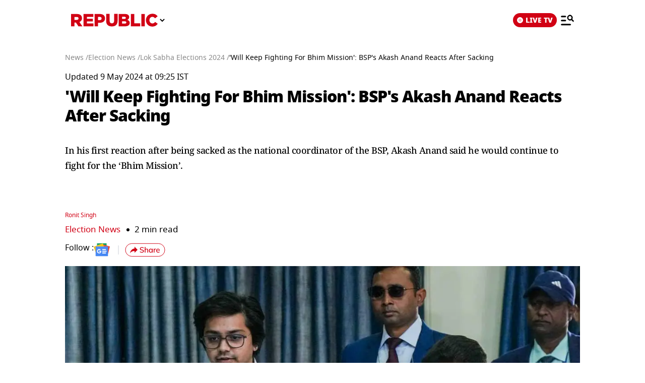

--- FILE ---
content_type: text/html; charset=UTF-8
request_url: https://www.republicworld.com/amp/elections/lok-sabha-elections-2024/will-keep-fighting-for-bhim-mission-bsp-s-akash-anand-reacts-after-sacking
body_size: 22492
content:
<!doctype html>
<html lang="en"  amp>

<head>
<title>'Will Keep Fighting For Bhim Mission': BSP's Akash Anand Reacts After Sacking  | Republic World</title>
<link rel="canonical" href="https://www.republicworld.com/elections/lok-sabha-elections-2024/will-keep-fighting-for-bhim-mission-bsp-s-akash-anand-reacts-after-sacking" />
<meta charset="utf-8">
<meta name="viewport" content="width=device-width,minimum-scale=1,initial-scale=1">

<meta name="description" content="In his first reaction after being sacked as the national coordinator of the BSP, Akash Anand said he would continue to fight for the ‘Bhim Mission’.">
<meta name="keywords" content="Akash Anand, BSP, Bhim Mission, Mayawati, Lok Sabha Election">
<meta name="news_keywords" content="Akash Anand, BSP, Bhim Mission, Mayawati, Lok Sabha Election">
<meta name="robots" content="index, follow, max-snippet:-1, max-image-preview:large">
<meta name="googlebot-news" content="index, follow">
<meta name="google-site-verification" content="cU_o7P6kj1ep1tjsazcIG4QcPL5NCBOdZObrhg8xUAU">
<meta name="msvalidate.01" content="127C64218333E9EC24FE29E7FB7C7816">
<meta name="mobile-web-app-capable" content="yes">
<meta name="dc.language" content="en_IN">
<meta name="DC.format" content="text/html">
<meta name="DC.rights" content="https://www.republicworld.com/privacy-policy/">
<meta name="application-name" content="Republic World">
<meta property="fb:admins" content="100022662586814">
<meta property="fb:app_id" content="1844715279113959">
<meta property="fb:pages" content="1159346367512575">
<meta itemprop="description" content="In his first reaction after being sacked as the national coordinator of the BSP, Akash Anand said he would continue to fight for the ‘Bhim Mission’.">
<meta itemprop="image" content="https://img.republicworld.com/rimages/mayawatipti-171509973345316_9.webp">
<meta itemprop="url" content="https://www.republicworld.com/elections/lok-sabha-elections-2024/will-keep-fighting-for-bhim-mission-bsp-s-akash-anand-reacts-after-sacking">
<meta itemprop="thumbnailUrl" content="https://img.republicworld.com/rimages/mayawatipti-171509973345316_9.webp">
<meta itemprop="headline" content="'Will Keep Fighting For Bhim Mission': BSP's Akash Anand Reacts After Sacking ">
<meta itemprop="inLanguage" content="en_IN">
<meta itemprop="sourceOrganization" content="Republic World">
<meta itemprop="datePublished" content="2024-05-09T09:25:19+05:30">
<meta itemprop="dateModified" content="2024-05-09T09:25:19+05:30">
<meta itemprop="publisher" content="Republic World">
<meta itemprop="editor" content="Republic World">
<meta itemprop="startDate" content="2024-05-09T09:25:19+05:30">
<meta itemprop="dateModified" property="article:modified" content="2024-05-09T09:25:19+05:30">
<meta property="article:published" itemprop="datePublished" content="2024-05-09T09:25:19+05:30">
<meta itemprop="name" content="'Will Keep Fighting For Bhim Mission': BSP's Akash Anand Reacts After Sacking ">
<meta itemprop="keywords" content="Akash Anand, BSP, Bhim Mission, Mayawati, Lok Sabha Election">
<meta name="article:author" content="Ronit Singh">
<meta property="og:site_name" content="Republic World">
<meta property="og:locale" content="en_IN">
<meta property="og:url" content="https://www.republicworld.com/elections/lok-sabha-elections-2024/will-keep-fighting-for-bhim-mission-bsp-s-akash-anand-reacts-after-sacking">
<meta property="og:type" content="article">
<meta property="og:title" content="'Will Keep Fighting For Bhim Mission': BSP's Akash Anand Reacts After Sacking ">
<meta property="og:description" content="In his first reaction after being sacked as the national coordinator of the BSP, Akash Anand said he would continue to fight for the ‘Bhim Mission’.">
<meta property="og:image" content="https://img.republicworld.com/rimages/mayawatipti-171509973345316_9.webp">
<meta property="og:image:width" content="1200">
<meta property="og:image:height" content="675">
<meta property="og:image:alt" content="Akash Anand with Mayawati ">
<meta property="article:published_time" content="2024-05-09T09:25:19+05:30">
<meta property="article:modified_time" content="2024-05-09T09:25:19+05:30">
<meta name="twitter:card" content="summary_large_image">
<meta name="twitter:image" content="https://img.republicworld.com/rimages/mayawatipti-171509973345316_9.webp">
<meta name="twitter:creator" content="@republic">
<meta name="twitter:site" content="@republic">
<meta name="twitter:app:country" content="IN">
<meta name="twitter:app:name:googleplay" content="Republic World">
<meta name="twitter:app:name:iphone" content="Republic World">
<meta name="twitter:description" content="In his first reaction after being sacked as the national coordinator of the BSP, Akash Anand said he would continue to fight for the ‘Bhim Mission’.">
<meta name="twitter:title" content="'Will Keep Fighting For Bhim Mission': BSP's Akash Anand Reacts After Sacking ">
<meta name="tweetmeme-title" content="'Will Keep Fighting For Bhim Mission': BSP's Akash Anand Reacts After Sacking ">
<meta name="twitter:url" content="https://www.republicworld.com/amp/elections/lok-sabha-elections-2024/will-keep-fighting-for-bhim-mission-bsp-s-akash-anand-reacts-after-sacking">
<meta name="twitter:image:alt" content="Akash Anand with Mayawati ">





  
  
	<style amp-custom>.sidebar-content{display:flex;margin:0 auto}.ampstart-navbar-trigger{float:right;font-size:2rem;line-height:3.5rem;padding-right:.5rem;width:30px}.sidebar-content{justify-content:space-between;max-width:1022px;padding:1rem;position:relative}.categoriesWrapper{display:grid;font-size:1rem;font-weight:600;grid-template-columns:1fr;padding-bottom:2.25rem;padding-left:1.25rem;padding-right:1.25rem;position:relative;text-transform:capitalize}.menu-items{align-items:center;display:inline-flex}.menu-items amp-img{height:16px;margin:4px 6px 0 0;width:16px}.topheader{width:100%}*,:after,:before{border:0 solid #e5e7eb;box-sizing:border-box}:after,:before{--tw-content:""}html{line-height:1.5;-webkit-text-size-adjust:100%;font-family:ui-sans-serif,system-ui,sans-serif,Apple Color Emoji,Segoe UI Emoji,Segoe UI Symbol,Noto Color Emoji;font-feature-settings:normal;font-variation-settings:normal;-moz-tab-size:4;-o-tab-size:4;tab-size:4;-webkit-tap-highlight-color:transparent}body{line-height:inherit;margin:0}hr{border-top-width:1px;color:inherit;height:0}h1,h2,h3,h5{font-size:inherit;font-weight:inherit}a{color:inherit;text-decoration:inherit}strong{font-weight:bolder}button,select{color:inherit;font-family:inherit;font-feature-settings:inherit;font-size:100%;font-variation-settings:inherit;font-weight:inherit;line-height:inherit;margin:0;padding:0}button,select{text-transform:none}[type=button],button{-webkit-appearance:button;background-color:transparent;background-image:none}::-webkit-inner-spin-button,::-webkit-outer-spin-button{height:auto}::-webkit-search-decoration{-webkit-appearance:none}::-webkit-file-upload-button{-webkit-appearance:button;font:inherit}h1,h2,h3,h5,hr,p{margin:0}ul{list-style:none;margin:0;padding:0}[role=button],button{cursor:pointer}img,svg{display:block;vertical-align:middle}img{height:auto;max-width:100%}[hidden]{display:none}*,:after,:before{--tw-border-spacing-x:0;--tw-border-spacing-y:0;--tw-translate-x:0;--tw-translate-y:0;--tw-rotate:0;--tw-skew-x:0;--tw-skew-y:0;--tw-scale-x:1;--tw-scale-y:1;--tw-pan-x: ;--tw-pan-y: ;--tw-pinch-zoom: ;--tw-scroll-snap-strictness:proximity;--tw-gradient-from-position: ;--tw-gradient-via-position: ;--tw-gradient-to-position: ;--tw-ordinal: ;--tw-slashed-zero: ;--tw-numeric-figure: ;--tw-numeric-spacing: ;--tw-numeric-fraction: ;--tw-ring-inset: ;--tw-ring-offset-width:0px;--tw-ring-offset-color:#fff;--tw-ring-color:rgba(59,130,246,.5);--tw-ring-offset-shadow:0 0 #0000;--tw-ring-shadow:0 0 #0000;--tw-shadow:0 0 #0000;--tw-shadow-colored:0 0 #0000;--tw-blur: ;--tw-brightness: ;--tw-contrast: ;--tw-grayscale: ;--tw-hue-rotate: ;--tw-invert: ;--tw-saturate: ;--tw-sepia: ;--tw-drop-shadow: ;--tw-backdrop-blur: ;--tw-backdrop-brightness: ;--tw-backdrop-contrast: ;--tw-backdrop-grayscale: ;--tw-backdrop-hue-rotate: ;--tw-backdrop-invert: ;--tw-backdrop-opacity: ;--tw-backdrop-saturate: ;--tw-backdrop-sepia: }::backdrop{--tw-border-spacing-x:0;--tw-border-spacing-y:0;--tw-translate-x:0;--tw-translate-y:0;--tw-rotate:0;--tw-skew-x:0;--tw-skew-y:0;--tw-scale-x:1;--tw-scale-y:1;--tw-pan-x: ;--tw-pan-y: ;--tw-pinch-zoom: ;--tw-scroll-snap-strictness:proximity;--tw-gradient-from-position: ;--tw-gradient-via-position: ;--tw-gradient-to-position: ;--tw-ordinal: ;--tw-slashed-zero: ;--tw-numeric-figure: ;--tw-numeric-spacing: ;--tw-numeric-fraction: ;--tw-ring-inset: ;--tw-ring-offset-width:0px;--tw-ring-offset-color:#fff;--tw-ring-color:rgba(59,130,246,.5);--tw-ring-offset-shadow:0 0 #0000;--tw-ring-shadow:0 0 #0000;--tw-shadow:0 0 #0000;--tw-shadow-colored:0 0 #0000;--tw-blur: ;--tw-brightness: ;--tw-contrast: ;--tw-grayscale: ;--tw-hue-rotate: ;--tw-invert: ;--tw-saturate: ;--tw-sepia: ;--tw-drop-shadow: ;--tw-backdrop-blur: ;--tw-backdrop-brightness: ;--tw-backdrop-contrast: ;--tw-backdrop-grayscale: ;--tw-backdrop-hue-rotate: ;--tw-backdrop-invert: ;--tw-backdrop-opacity: ;--tw-backdrop-saturate: ;--tw-backdrop-sepia: }.visible{visibility:visible}.static{position:static}.fixed{position:fixed}.absolute{position:absolute}.relative{position:relative}.sticky{position:sticky}.left-0{left:0}.right-4{right:1rem}.top-0{top:0}.top-2{top:.5rem}.z-50{z-index:50}.float-right{float:right}.m-0{margin:0}.m-2{margin:.5rem}.mx-3{margin-left:.75rem;margin-right:.75rem}.mx-auto{margin-left:auto;margin-right:auto}.my-0{margin-bottom:0;margin-top:0}.my-2{margin-bottom:.5rem;margin-top:.5rem}.mb-0{margin-bottom:0}.mb-11{margin-bottom:2.75rem}.mb-2{margin-bottom:.5rem}.mb-8{margin-bottom:2rem}.mr-2{margin-right:.5rem}.mt-0{margin-top:0}.mt-2{margin-top:.5rem}.mt-3{margin-top:.75rem}.inline-block{display:inline-block}.flex{display:flex}.grid{display:grid}.hidden{display:none}.h-20{height:5rem}.h-full{height:100%}.h-max{height:-moz-max-content;height:max-content}.w-2{width:.5rem}.w-full{width:100%}.max-w-5xl{max-width:64rem}.max-w-7xl{max-width:80rem}.max-w-full{max-width:100%}.cursor-pointer{cursor:pointer}.list-none{list-style-type:none}.grid-cols-1{grid-template-columns:repeat(1,minmax(0,1fr))}.flex-row{flex-direction:row}.flex-col{flex-direction:column}.flex-wrap{flex-wrap:wrap}.items-start{align-items:flex-start}.items-center{align-items:center}.items-baseline{align-items:baseline}.justify-start{justify-content:flex-start}.justify-center{justify-content:center}.justify-between{justify-content:space-between}.gap-0{gap:0}.gap-2{gap:.5rem}.gap-3{gap:.75rem}.gap-4{gap:1rem}.gap-5{gap:1.25rem}.overflow-auto{overflow:auto}.whitespace-nowrap{white-space:nowrap}.rounded-lg{border-radius:.5rem}.border{border-width:1px}.border-b{border-bottom-width:1px}.border-black{--tw-border-opacity:1;border-color:rgb(0 0 0/var(--tw-border-opacity))}.border-gray-300{--tw-border-opacity:1;border-color:rgb(209 213 219/var(--tw-border-opacity))}.border-opacity-15{--tw-border-opacity:.15}.bg-white{--tw-bg-opacity:1;background-color:rgb(255 255 255/var(--tw-bg-opacity))}.p-3{padding:.75rem}.px-2{padding-left:.5rem;padding-right:.5rem}.px-3{padding-left:.75rem;padding-right:.75rem}.px-5{padding-left:1.25rem;padding-right:1.25rem}.px-6{padding-left:1.5rem;padding-right:1.5rem}.py-1{padding-bottom:.25rem;padding-top:.25rem}.py-2{padding-bottom:.5rem;padding-top:.5rem}.py-5{padding-bottom:1.25rem;padding-top:1.25rem}.pb-10{padding-bottom:2.5rem}.pb-3{padding-bottom:.75rem}.pb-4{padding-bottom:1rem}.pt-0{padding-top:0}.pt-2{padding-top:.5rem}.pt-4{padding-top:1rem}.text-left{text-align:left}.text-center{text-align:center}.text-2xl{font-size:1.5rem;line-height:2rem}.text-base{font-size:1rem;line-height:1.5rem}.text-sm{font-size:.875rem;line-height:1.25rem}.text-xl{font-size:1.25rem;line-height:1.75rem}.text-xs{font-size:.75rem;line-height:1rem}.font-black{font-weight:900}.font-bold{font-weight:700}.font-medium{font-weight:500}.font-normal{font-weight:400}.font-semibold{font-weight:600}.capitalize{text-transform:capitalize}.leading-relaxed{line-height:1.625}.leading-snug{line-height:1.375}.leading-tight{line-height:1.25}.text-black{--tw-text-opacity:1;color:rgb(0 0 0/var(--tw-text-opacity))}.text-gray-600{--tw-text-opacity:1;color:rgb(75 85 99/var(--tw-text-opacity))}.text-white{--tw-text-opacity:1;color:rgb(255 255 255/var(--tw-text-opacity))}.shadow-lg{--tw-shadow:0 10px 15px -3px rgba(0,0,0,.1),0 4px 6px -4px rgba(0,0,0,.1);--tw-shadow-colored:0 10px 15px -3px var(--tw-shadow-color),0 4px 6px -4px var(--tw-shadow-color)}.shadow-lg{box-shadow:var(--tw-ring-offset-shadow,0 0 #0000),var(--tw-ring-shadow,0 0 #0000),var(--tw-shadow)}:root{--swiper-navigation-size:30px}html{font-display:swap}html[amp] p a{word-break:break-word}.storyContent p img{width:100%}.storyContent p{color:var(--black);font-size:17px;font-weight:500;letter-spacing:-.5px;line-height:1.6;padding-bottom:8px}.contentMainWrap{display:grid;grid-template-columns:72% 28%}body:has(.categoryCointainer) footer .contentWrapper,body:has(.categoryContentWrapper) footer .contentWrapper,body:has(.storyContainer) footer .contentWrapper{margin-left:auto;margin-right:auto;max-width:75rem}.contentWrapper{margin:0 auto;max-width:1022px;width:calc(85% - 120px)}.livedot{background-color:#fff;border-radius:50%;display:inline-block;height:12px;margin:0 5px 0 0;position:relative;width:12px}.livedot:before{animation:blink_2 1.5s ease-in-out infinite;background:#d10014;border-radius:50%;content:"";height:6px;left:50%;position:absolute;top:50%;transform:translate(-50%,-50%);width:6px}@keyframes blink_2{0%,to{opacity:1}50%{opacity:0}}@media screen and (max-width:680px){.contentMainWrap{display:grid;grid-template-columns:100%}.mainWrapper{margin-top:16px;width:100%}.storyContent p img{width:100%}.storyContent p{font-size:var(--font17)}}@media screen and (max-width:1280px){.mainWrapper{margin-top:24px;width:100%}.contentWrapper{width:calc(100% - 40px)}}@media only screen and (min-width:681px) and (max-width:1100px){.contentMainWrap{display:grid;grid-template-columns:100%}}.amp-str-nav-back-img.svelte-5jbm1m.svelte-5jbm1m{background-image:url(https://img.republicworld.com/icons/icons/menu-icon.svg);height:28px;width:26px}.costum-select-css.svelte-5jbm1m.svelte-5jbm1m{background:0 0;padding:0 8px;width:17px}.env-dt-img-ft.svelte-5jbm1m.svelte-5jbm1m{-o-object-fit:contain;object-fit:contain}noscript.svelte-5jbm1m img.svelte-5jbm1m{display:block;height:auto;width:100%}.amp-img-obj.svelte-5jbm1m.svelte-5jbm1m,.logi-img-obj.svelte-5jbm1m.svelte-5jbm1m{-o-object-fit:contain;object-fit:contain}.amp-img-obj.svelte-5jbm1m.svelte-5jbm1m{margin:4px 6px 0 0}amp-img.svelte-5jbm1m.svelte-5jbm1m{-o-object-fit:contain;object-fit:contain}.amp-logo.svelte-5jbm1m amp-img.svelte-5jbm1m{height:62px;width:172px}@keyframes svelte-enl3wk-scroll-left{0%{transform:translate(0)}to{transform:translate(-50%)}}.logo{cursor:pointer;margin:0 auto}.logo img{display:block;width:100%}@keyframes slideDown{0%{transform:translateY(-100%)}to{transform:translateY(0)}}@media screen and (max-width:1200px){.logo{margin:0;width:265px}}@media (max-width:1024px){@keyframes slideDown{0%{transform:translateY(-100%)}to{transform:translateY(0)}}}@media (max-width:767px){.logo{max-width:60%}}*{box-sizing:border-box}*,html{margin:0;padding:0}html{overflow-x:hidden}:root{--primary:#a20014;--secondary:#e8bf34;--white:#fff;--black:#000;--darkred:#d10014;--darkshadow:#b00011;--tab_redBorder:#b00011;--off_white:#d6d6d6;--footer-background:#fff3f3;--border-button:#b10516;--light_gray:#e0e0e0;--yellow:gold;--darkerGray:#474747;--blue:#0060df;--maroon:#7b000c;--breakingwidget:#b10203;--lightGreen:#29b25a;--darkPurple:#6d297d;--lightPurple:#893e9c;--enterainment:#bf0072;--lifestyle:#9f1b6a;--lifestylePink:#ff29a9;--body-font:"Noto Sans",Tahoma;--fnotodisplay:"Noto Sans Display",Tahoma;--fnotoSerif:"Noto Serif",serif;--fmulish:"Mulish",Tahoma;--fLora:"Lora",serif;--Barlow:"Barlow",Tahoma;--font38:38px;--font35:35px;--font52:52px;--font50:50px;--font46:46px;--font44:44px;--font36:36px;--font32:32px;--font30:30px;--font28:28px;--font26:26px;--font25:25px;--font24:24px;--font23:23px;--font22:22px;--font20:20px;--font18:18px;--font17:17px;--font16:16px;--font15:15px;--font14:14px;--font13:13px;--font12:12px;--font11:11px;--font10:10px;--font8:8px;--font7:7px}h3{font-size:var(--font26)}h5{font-size:var(--font20)}h1,h2,h3,h5,p{margin:0}strong{font-weight:700}body{font-family:Noto Sans,Tahoma;margin:0 auto;padding:0;touch-action:pan-x;touch-action:pan-y}a,a:focus,a:hover{cursor:pointer;text-decoration:none;transition:all .4s ease}a:active,a:focus,button:active,button:focus,button:hover{outline:0;transition:all .4s ease;-webkit-transition:all .4s ease;-moz-transition:all .4s ease;-ms-transition:all .4s ease;-o-transition:all .4s ease}button::-moz-focus-inner{outline:0}::-moz-selection{background:var(--primary);color:var(--white)}::selection{background:var(--primary);color:var(--white)}ul{margin:0;padding:0}.mainWrapper{margin-top:24px}.contentWrapper{margin:0 auto;max-width:1022px;width:calc(100% - 120px)}.borderRight{border-right:1px solid #c2c2c2}.textCenter{text-align:center}.flexwrap{flex-wrap:wrap}.flex,.flexwrap{display:flex}@keyframes pulse-white{0%{box-shadow:0 0 #ffffffe6;transform:scale(.95)}70%{box-shadow:0 0 0 10px #fff0;transform:scale(1)}to{box-shadow:0 0 #fff0;transform:scale(.95)}}@keyframes blink-animation{to{visibility:hidden}}::-webkit-scrollbar{display:none;-ms-overflow-style:none;scrollbar-width:none}@media screen and (max-width:1024px){body{overflow-x:hidden}.contentWrapper{width:calc(100% - 64px)}}@media (max-width:1280px){.mainWrapper{margin-top:24px;width:100%}.contentWrapper{width:calc(100% - 40px)}}@media (max-width:680px){body{overflow-x:hidden}.borderRight{border-right:none}.contentWrapper{width:calc(100% - 32px)}}a.svelte-ci979e.svelte-ci979e{text-decoration:none}@media (max-width:767px){select.svelte-ci979e.svelte-ci979e{display:none}}footer{background-color:var(--footer-background);padding:54px 0 40px}.footerRow{padding:36px 0}.mainFooterSection .footerRow{display:grid;grid-template-columns:20% 52% 23%;grid-column-gap:30px}.mainFooterSection .footerRow{padding:24px 0}.links li a{color:var(--black);display:inline-block;font-size:var(--font14);line-height:1.4;padding:8px 0}.logosRow{display:flex;flex-wrap:wrap;gap:12px;justify-content:center}.logosRow img{height:26px;padding:0 6px}.logosRow a{background-position:100%;background-repeat:no-repeat;background-size:100%;height:26px;-o-object-fit:cover;object-fit:cover}.downloadLogosRow a{background-position:100%;background-repeat:no-repeat;background-size:100%;display:block;height:62px;-o-object-fit:cover;object-fit:cover;position:relative;width:179px}.downloadLogosRow img{margin-bottom:17px;width:65%}.footerRow h5{font-size:var(--font14);font-weight:600;line-height:1.1;margin-bottom:16px}.ftrCol.borderRight{padding-right:30px}.copyright{font-size:var(--font14);font-weight:500;line-height:1.4}.links li a:hover{color:var(--primary);padding-left:5px}footer a:hover{color:var(--primary)}@media (max-width:1024px){.mainFooterSection .footerRow{grid-template-columns:100%;grid-column-gap:0}.ftrCol.borderRight{border-right:0}.ftrCol.borderRight{padding-right:0}.ftrCol .links{display:flex;flex-wrap:wrap}.ftrCol .links li{margin-right:1.5rem;width:auto}.ftrCol{border-bottom:1px solid var(--darkred);padding-bottom:20px}.mainFooterSection .footerRow{border-bottom:0;border-top:0;padding:20px 0 0}.logosRow{padding:24px 0 0}.downloadappBlock{padding:24px 0;text-align:center}footer{padding:15px 0 110px}.ftrflex{display:flex;flex-direction:column;flex-wrap:wrap}.mainFooterSection{order:3;width:100%}.copyrightSection{margin:0 auto;order:4;padding:24px 0 0;width:100%}.footerRow{border-bottom:1px solid var(--darkred);border-top:0;padding:24px 0}.downloadLogosRow img:last-child{margin-bottom:0}.downloadLogosRow{display:flex;justify-content:center}.downloadLogosRow img{margin-bottom:0;margin-right:15px;width:148px}.downloadLogosRow a{width:148px}.links li a{font-size:var(--font16);padding:8px 10px}}@media (max-width:767px){.downloadLogosRow img{margin:0 10px;width:180px}.downloadLogosRow a{width:180px}}@media (max-width:680px){footer .logosRow img{height:20px}.ftrCol .links li{width:50%}copyrightSection{padding:24px 0 0}.downloadappBlock,.footerRow{padding:24px 0}.downloadLogosRow,.mainFooterSection .footerRow{display:block}.downloadLogosRow img{margin:0 8px}.links li a{font-size:var(--font14);padding:8px 10px}.downloadLogosRow img{display:block}.downloadLogosRow a,.downloadLogosRow img{margin:8px auto;width:180px}footer .logosRow a{margin:5px auto}}select.svelte-nivro1.svelte-nivro1{display:none}a.svelte-zl3fj5.svelte-zl3fj5{text-decoration:none}img.svelte-zl3fj5.svelte-zl3fj5{border-radius:5px;height:40px;width:auto}@media screen and (max-width:680px){img.svelte-zl3fj5.svelte-zl3fj5{border:1px solid gray;border-radius:5px;height:33px;width:107px}}.ampBreadcrumb.svelte-1bylf4e.svelte-1bylf4e{min-height:20px}.storyBreadcrumb.svelte-1bylf4e.svelte-1bylf4e{margin-bottom:16px}.breadcrumb.svelte-1bylf4e ul.svelte-1bylf4e{display:flex;flex-wrap:nowrap;gap:4px;text-overflow:ellipsis;white-space:nowrap;width:100%}.breadcrumb.svelte-1bylf4e ul li.svelte-1bylf4e{font-size:14px;font-weight:400}.breadcrumb.svelte-1bylf4e a.svelte-1bylf4e{color:#888;transition:.4s}.storyContent a:-webkit-any-link{cursor:pointer}.description h3,.description ul{padding-bottom:16px}.description ul li{list-style-type:disc;margin-left:20px}.description ul li{font-size:var(--font22);font-weight:500;list-style-type:disc;padding-bottom:15px}.description{-webkit-user-select:none;-moz-user-select:none;user-select:none}.storyContent ul li{font-size:22px;list-style-type:disc;margin-left:42px}.topStorycard{margin:0 auto;padding:0;position:relative;text-align:left;top:0;width:100%;z-index:12}.published p{font-size:var(--font14);font-weight:500}.author{align-items:center;color:var(--darkred);display:flex;font-size:var(--font18);gap:8px}.author,.storyEditor{font-weight:500}.storyImg{text-align:center}.storyImg,.storyImg img{max-width:100%}.storyContent .storyImg:first-child img{width:100%}.imgCredit{color:var(--darkerGray);font-family:Mulish;font-size:var(--font14);padding:8px 0 0;text-align:left}.storyContent p{color:var(--black);font-size:var(--font17);font-weight:500;letter-spacing:-.5px;line-height:1.6;padding-bottom:8px}.storyContent p a{border-bottom:1px solid var(--blue);color:var(--blue)}.storyContent h2{color:#000;font-family:Noto Sans,Tahoma;font-size:28px;font-weight:800;letter-spacing:-.84px;line-height:120%;padding-bottom:8px;padding-top:20px}.storyContent h2 span{background-color:transparent}.storyContent p img{width:100%}.storyContent p img{margin-top:24px}@keyframes blink{0%{opacity:1}50%{opacity:0}to{opacity:1}}@media screen and (max-width:1024px){.published p{font-size:var(--font12);font-weight:500}.storyContent p{font-size:var(--font20)}.storyImg{max-width:100%}.storyImg img{width:100%}.storyContent h2{padding-bottom:10px}.topStorycard{width:92%}}@media screen and (max-width:767px){.storyContent ul li{font-size:17px}.storyContent p{font-size:var(--font20)}.description ul li{font-size:var(--font20)}.storyContent h2{font-size:var(--font26)}}@media screen and (max-width:680px){.storyContent ul li{font-size:17px}.published p{font-size:var(--font12)}.topStorycard{padding:0;width:100%}.description h3{font-size:var(--font20);font-weight:800}.storyContent p{font-size:var(--font17)}.author{font-size:13px}.follow img{height:23px;width:28px}.follow:before{margin:auto 16px;right:-12px}.follow{padding-right:16px}.imgCredit{font-size:var(--font12)}.storyContent p{font-size:var(--font17)}.storyContent h2{font-size:var(--font22)}.description ul li{font-size:var(--font17)}}.published p.svelte-brg13d span.svelte-brg13d{color:#d10014}.imgCredit.svelte-1x6295w{padding:8px 0}.minHieght185.svelte-crga7p{min-height:185px}.imgCredit.svelte-crga7p{padding:8px 0}.ampBreadcrumb.svelte-3sfysr.svelte-3sfysr{min-height:20px}.storyBreadcrumb.svelte-3sfysr.svelte-3sfysr{margin-bottom:16px}.breadcrumb.svelte-3sfysr ul.svelte-3sfysr{display:flex;flex-wrap:nowrap;gap:4px;text-overflow:ellipsis;white-space:nowrap;width:100%}.breadcrumb.svelte-3sfysr ul li.svelte-3sfysr{font-size:14px;font-weight:400}.breadcrumb.svelte-3sfysr a.svelte-3sfysr{color:#888;transition:.4s}.contentMainWrap.svelte-3sfysr.svelte-3sfysr{display:grid;grid-template-columns:100% 0;max-width:1200px;width:100%;grid-column-gap:0}@media screen and (max-width:680px){.storyBreadcrumb.svelte-3sfysr.svelte-3sfysr{padding:0}.breadcrumb.svelte-3sfysr ul li.svelte-3sfysr{font-size:12px}.contentWrapper.svelte-3sfysr.svelte-3sfysr{width:calc(100% - 32px)}.contentMainWrap.svelte-3sfysr.svelte-3sfysr{display:block}.mainWrapper.svelte-3sfysr.svelte-3sfysr{margin:0 auto;width:100%}.contentMainWrap.svelte-3sfysr.svelte-3sfysr{grid-template-columns:repeat(1,1fr)}}.grid.svelte-ooozxy{display:grid;gap:1rem;grid-template-columns:repeat(var(--columns),1fr)}.storyContent ul li{font-size:22px;list-style-type:disc;margin-left:20px}.Storyshare.svelte-9p22hr{height:24px}.google-news-icon.svelte-9p22hr{height:26.287px;width:32.003px}.vartical-dash.svelte-9p22hr{height:18px;width:1px}.borderWidthHeight.svelte-9p22hr{height:18px;width:1px}.marginLi.svelte-9p22hr{margin:0}.maxWidth350.svelte-9p22hr{max-width:350px}.backGroundColor1511119c.svelte-9p22hr{background-color:#1511119c}@media screen and (max-width:680px){.google-news-icon.svelte-9p22hr{flex-shrink:0;height:18.894px;width:23.002px}}.storyEditor.svelte-11s80fc .highlightName.svelte-11s80fc{color:#d10014}.bullet.svelte-11s80fc.svelte-11s80fc{font-size:17px;padding-left:12px}.bullet.svelte-11s80fc.svelte-11s80fc:before{background-color:#000;border-radius:50%;content:"";display:inline-block;height:6px;margin-right:10px;vertical-align:middle;width:6px}.category-label.svelte-11s80fc.svelte-11s80fc{color:#d10014;font-size:17px}.google-news-icon.svelte-11s80fc.svelte-11s80fc{height:26.287px;width:32.003px}.vartical-dash.svelte-11s80fc.svelte-11s80fc{height:18px;width:1px}@media screen and (max-width:680px){.category-label.svelte-11s80fc.svelte-11s80fc{align-items:center;display:flex;font-size:13px}.bullet.svelte-11s80fc.svelte-11s80fc{font-size:13px}.bullet.svelte-11s80fc.svelte-11s80fc:before{background-color:#000;border-radius:50%;content:"";display:inline-block;height:5px;margin-right:10px;vertical-align:middle;width:5px}.google-news-icon.svelte-11s80fc.svelte-11s80fc{flex-shrink:0;height:18.894px;width:23.002px}}li.svelte-13ir6zv.svelte-13ir6zv::marker{color:#292828}@keyframes svelte-13ir6zv-repu_ani_text{0%{background-position:0 0}to{background-position:200% 0}}@keyframes svelte-13ir6zv-blink{0%,to{opacity:0}50%{opacity:1}}.storyTitle.svelte-137fd8f h1.svelte-137fd8f{font-display:swap;line-height:1.2;min-height:110px}.custom-heading.svelte-137fd8f.svelte-137fd8f{line-height:1.4;min-height:120px}.storyBreadcrumb.svelte-137fd8f span.svelte-137fd8f{font-family:Mukta;line-height:130%}.storyTitle.svelte-137fd8f.svelte-137fd8f{text-align:left}.topStorycard.svelte-137fd8f .title-wrapper.svelte-137fd8f{align-items:flex-start}.custom-heading.svelte-137fd8f.svelte-137fd8f{font-family:"Noto Serif",-apple-system,BlinkMacSystemFont,Segoe UI,Roboto,Oxygen,Ubuntu,Cantarell,Helvetica Neue,Tahoma,sans-serif;font-size:18px;font-weight:400;letter-spacing:-.5px;line-height:30px;margin-bottom:.5rem;min-height:3.5lh;text-align:left}.engFont.svelte-137fd8f.svelte-137fd8f{font-family:Noto Sans,-apple-system,BlinkMacSystemFont,Segoe UI,Roboto,Oxygen,Ubuntu,Cantarell,Helvetica Neue,Tahoma,sans-serif;font-size:32px;font-weight:900;letter-spacing:-1px;line-height:44px}h1.svelte-137fd8f span.svelte-137fd8f{color:#d10014}@media screen and (max-width:680px){.storyBreadcrumb.svelte-137fd8f.svelte-137fd8f{padding:0}.custom-heading.svelte-137fd8f.svelte-137fd8f{font-size:18px}.engFont.svelte-137fd8f.svelte-137fd8f{font-family:Noto Sans,Arial,Helvetica,Tahoma,sans-serif;font-size:24px;font-weight:900;letter-spacing:-.5px;line-height:34px}}amp-story-grid-layer.svelte-aofrb5.svelte-aofrb5{padding:22px 15px 32px}.grid.svelte-aofrb5.svelte-aofrb5{display:grid;gap:15px 20px;grid-template-columns:1fr 1fr}.grid.svelte-aofrb5 a p.svelte-aofrb5{color:#000;font-size:16px;font-style:normal;font-weight:600;line-height:125%;padding-top:5px}ul.shareNav.svelte-jcd5lr.svelte-jcd5lr{flex-direction:row;justify-content:center;padding-top:40px}.shareNav.svelte-jcd5lr li.svelte-jcd5lr{display:inline-block;padding:0 10px}.shareNav.svelte-jcd5lr li a.svelte-jcd5lr{display:block;height:36px;transition:all .4s linear;width:36px}.shareNav.svelte-jcd5lr li a.svelte-jcd5lr:hover{transform:scale(1.1)}.shareNav.svelte-jcd5lr li a img.svelte-jcd5lr{width:100%}@media (max-width:680px){.shareNav.svelte-jcd5lr li a.svelte-jcd5lr{height:26px;width:26px}.shareNav.svelte-jcd5lr.svelte-jcd5lr{padding-top:26px}}
@font-face{
                                    font-display: swap;
                                    font-family: 'Noto Sans';
                                    font-weight: 400;
                                    src: url(https://static.republicworld.com/assets/font/notosans-regular-webfont.woff2) format('woff2'),
                                        url(https://static.republicworld.com/assets/font/notosans-regular-webfont.woff) format('woff');
                                }                             
                                @font-face{
                                    font-display: swap;
                                    font-family: 'Noto Sans';
                                    font-weight: 900;
                                    src: url(https://static.republicworld.com/assets/font/notosans-black-webfont.woff2) format('woff2'),
                                        url(https://static.republicworld.com/assets/font/notosans-black-webfont.woff) format('woff');
                                }
                                @font-face{
                                    font-family: 'Noto Serif';
                                    src: url(https://static.republicworld.com/assets/font/NotoSerif-Medium.woff2) format('woff2'),
                                        url(https://static.republicworld.com/assets/font/NotoSerif-Medium.woff) format('woff');
                                    font-weight: 500;
                                    font-style: normal;
                                    font-display: swap;
                                }
                
                                @font-face{
                                    font-display: swap;
                                    font-family: Mulish;
                                    font-style: normal;
                                    font-weight: 400;
                                    src: url(https://static.republicworld.com/assets/font/mulish-regular-webfont.woff2) format('woff2'),
                                        url(https://static.republicworld.com/assets/font/mulish-regular-webfont.woff) format('woff');
                                }</style>
		
		
		
		
		
		
		
		
		
		<!-- HEAD_svelte-1vqfnd4_START --><!-- HEAD_svelte-1vqfnd4_END --><!-- HEAD_svelte-1fgclog_START --><!-- HEAD_svelte-1fgclog_END --><!-- HEAD_svelte-10yags0_START -->        <!-- HTML_TAG_START --><!-- HTML_TAG_END -->                                             <!-- HEAD_svelte-10yags0_END --><!-- HEAD_svelte-2litwb_START -->             <!-- HEAD_svelte-2litwb_END --><!-- HEAD_svelte-qtqpu8_START -->                   <!-- HEAD_svelte-qtqpu8_END --><!-- HEAD_svelte-1s4v1rm_START --><!-- HEAD_svelte-1s4v1rm_END -->
  <link rel="shortcut icon" href="../../../favicon.ico">
  <link rel="icon" sizes="16x16 32x32 64x64" href="../../../favicon.ico">
  <link rel="icon" type="image/jpeg" sizes="196x196"
    href="https://img.republicworld.com/all_images/republiclogo-1731495470288-file.jpeg?w=196&h=196&format=auto">
  <link rel="icon" type="image/jpeg" sizes="160x160"
    href="https://img.republicworld.com/all_images/republiclogo-1731495470288-file.jpeg?w=160&h=160&format=auto">
  <link rel="icon" type="image/jpeg" sizes="96x96"
    href="https://img.republicworld.com/all_images/republiclogo-1731495470288-file.jpeg?w=96&h=96&format=auto">
  <link rel="icon" type="image/jpeg" sizes="64x64"
    href="https://img.republicworld.com/all_images/republiclogo-1731495470288-file.jpeg?w=64&h=64&format=auto">
  <link rel="icon" type="image/jpeg" sizes="32x32"
    href="https://img.republicworld.com/all_images/republiclogo-1731495470288-file.jpeg?w=32&h=32&format=auto">
  <link rel="icon" type="image/jpeg" sizes="16x16"
    href="https://img.republicworld.com/all_images/republiclogo-1731495470288-file.jpeg?w=16&h=16&format=auto">
  <link rel="apple-touch-icon" href="https://img.republicworld.com/all_images/r.logo-1731494683026.svg">
  <link rel="apple-touch-icon" sizes="57x57"
    href="https://img.republicworld.com/all_images/republiclogo-1731495470288-file.jpeg?w=57&h=57&format=auto">
  <link rel="apple-touch-icon" sizes="72x72"
    href="https://img.republicworld.com/all_images/republiclogo-1731495470288-file.jpeg?w=72&h=72&format=auto">
  <link rel="apple-touch-icon" sizes="76x76"
    href="https://img.republicworld.com/all_images/republiclogo-1731495470288-file.jpeg?w=76&h=76&format=auto">
  <link rel="apple-touch-icon" sizes="114x114"
    href="https://img.republicworld.com/all_images/republiclogo-1731495470288-file.jpeg?w=114&h=114&format=auto">
  <link rel="apple-touch-icon" sizes="120x120"
    href="https://img.republicworld.com/all_images/republiclogo-1731495470288-file.jpeg?w=120&h=120&format=auto">
  <link rel="apple-touch-icon" sizes="144x144"
    href="https://img.republicworld.com/all_images/republiclogo-1731495470288-file.jpeg?w=144&h=144&format=auto">
  <link rel="apple-touch-icon" sizes="152x152"
    href="https://img.republicworld.com/all_images/republiclogo-1731495470288-file.jpeg?w=152&h=152&format=auto">
  <link rel="apple-touch-icon" sizes="180x180"
    href="https://img.republicworld.com/all_images/republiclogo-1731495470288-file.jpeg?w=180&h=180&format=auto">
  <link rel="apple-touch-icon" sizes="192x192"
    href="https://img.republicworld.com/all_images/republiclogo-1731495470288-file.jpeg?w=192&h=192&format=auto">
  <link rel="apple-touch-icon" sizes="512x512"
    href="https://img.republicworld.com/all_images/republiclogo-1731495470288-file.jpeg?w=512&h=512&format=auto">
    
  
  
  
  
  
  <!--  -->
  
  
  <link rel="dns-prefetch" href="https://gum.criteo.com">

  <link rel="dns-prefetch" href="https://img.republicworld.com">
  <link rel="dns-prefetch" href="https://pagead2.googlesyndication.com">
  <link rel="dns-prefetch" href="https://securepubads.g.doubleclick.net">
  <link rel="dns-prefetch" href="https://www.googletagmanager.com">


	<link rel="preload" as="script" href="https://cdn.ampproject.org/v0.js" />
	<script async src="https://cdn.ampproject.org/v0.js"></script>
	<style amp-boilerplate>body{-webkit-animation:-amp-start 8s steps(1,end) 0s 1 normal both;-moz-animation:-amp-start 8s steps(1,end) 0s 1 normal both;-ms-animation:-amp-start 8s steps(1,end) 0s 1 normal both;animation:-amp-start 8s steps(1,end) 0s 1 normal both}@-webkit-keyframes -amp-start{from{visibility:hidden}to{visibility:visible}}@-moz-keyframes -amp-start{from{visibility:hidden}to{visibility:visible}}@-ms-keyframes -amp-start{from{visibility:hidden}to{visibility:visible}}@-o-keyframes -amp-start{from{visibility:hidden}to{visibility:visible}}@keyframes -amp-start{from{visibility:hidden}to{visibility:visible}}</style><noscript><style amp-boilerplate>body{-webkit-animation:none;-moz-animation:none;-ms-animation:none;animation:none}</style></noscript>
<link rel="preload" as="script" href="https://cdn.ampproject.org/v0/amp-sidebar-0.1.js" /><script async  custom-element="amp-sidebar" src="https://cdn.ampproject.org/v0/amp-sidebar-0.1.js"></script><link rel="preload" as="script" href="https://cdn.ampproject.org/v0/amp-lightbox-0.1.js" /><script async  custom-element="amp-lightbox" src="https://cdn.ampproject.org/v0/amp-lightbox-0.1.js"></script><script async custom-element="amp-form" src="https://cdn.ampproject.org/v0/amp-form-0.1.js"></script>
        <script async custom-element="amp-bind" src="https://cdn.ampproject.org/v0/amp-bind-0.1.js"></script>
        <script async custom-element="amp-analytics" src="https://cdn.ampproject.org/v0/amp-analytics-0.1.js"></script>
        <script type="application/ld+json">
          {"@context":"https://schema.org/","@type":"WebPage","name":"'Will Keep Fighting For Bhim Mission': BSP's Akash Anand Reacts After Sacking","description":"In his first reaction after being sacked as the national coordinator of the BSP, Akash Anand said he would continue to fight for the ‘Bhim Mission’.","keywords":"Akash Anand, BSP, Bhim Mission, Mayawati, Lok Sabha Election","url":"https://www.republicworld.com/amp/elections/lok-sabha-elections-2024/will-keep-fighting-for-bhim-mission-bsp-s-akash-anand-reacts-after-sacking","mainContentOfPage":"News","lastReviewed":"2024-05-09T09:25:19+05:30"}
        </script>
      

        <script type="application/ld+json">
          {"@context":"https://schema.org","@type":"Organization","name":"Republic World","description":"In his first reaction after being sacked as the national coordinator of the BSP, Akash Anand said he would continue to fight for the ‘Bhim Mission’.","url":"https://www.republicworld.com/","image":"https://static.republicworld.com/assets/images/republic-logo2.svg","logo":{"@type":"ImageObject","url":"https://static.republicworld.com/assets/images/republic-logo2.svg","width":"600","height":"60"},"address":{"@type":"PostalAddress","streetAddress":"FC6V+7RF, Sector 158, Noida, Gulavali, Uttar Pradesh 201310, India","postalCode":"201310","addressLocality":"Noida","addressRegion":"UP","addressCountry":"IN"},"sameAs":["https://www.facebook.com/RepublicWorld","https://x.com/republic","https://www.linkedin.com/company/republic-world","https://www.instagram.com/republicworld/","https://youtube.com/@RepublicWorld"]}
        </script>
      

        <script type="application/ld+json">
          {"@context":"https://schema.org","@type":"NewsMediaOrganization","name":"Republic World","url":"https://www.republicworld.com/","address":{"@type":"PostalAddress","streetAddress":"FC6V+7RF, Sector 158, Noida, Gulavali, Uttar Pradesh 201310, India","postalCode":"201310","addressLocality":"Noida","addressRegion":"UP","addressCountry":"IN"},"contactPoint":{"@type":"ContactPoint","telephone":"+91 – 0120 451 2100","contactType":"Customer Service","areaServed":"IN","availableLanguage":"English","hoursAvailable":{"opens":"09:00","closes":"18:00"}},"sameAs":["https://www.facebook.com/RepublicWorld","https://x.com/republic","https://www.linkedin.com/company/republic-world","https://www.instagram.com/republicworld/","https://youtube.com/@RepublicWorld"]}
        </script>
      

        <script type="application/ld+json">
          {"@context":"https://schema.org","@type":"SiteNavigationElement","name":["Live TV","World","Viral","Latest News","India News","Science News","Republic Business","Entertainment","Defence","SportFit","Opinion","Cricket","Election News","Education","Health","Videos","Tech ","Initiatives","Lifestyle","Travel"],"url":["https://www.republicworld.com/livetv","https://www.republicworld.com/world-news","https://www.republicworld.com/viral","https://www.republicworld.com/latest-news","https://www.republicworld.com/india","https://www.republicworld.com/science","https://www.republicworld.com/business","https://www.republicworld.com/entertainment","https://www.republicworld.com/defence","https://www.republicworld.com/sports","https://www.republicworld.com/opinion","https://www.republicworld.com/cricket","https://www.republicworld.com/elections","https://www.republicworld.com/education","https://www.republicworld.com/health","https://www.republicworld.com/videos","https://www.republicworld.com/tech","https://www.republicworld.com/initiatives","https://www.republicworld.com/lifestyle","https://www.republicworld.com/travel"]}
        </script>
      

        <script type="application/ld+json">
          {"@context":"https://schema.org/","@type":"NewsArticle","image":{"@type":"ImageObject","width":"1200","height":"675","url":"https://img.republicworld.com/rimages/mayawatipti-171509973345316_9.webp"},"mainEntityOfPage":"https://www.republicworld.com/elections/lok-sabha-elections-2024/will-keep-fighting-for-bhim-mission-bsp-s-akash-anand-reacts-after-sacking","headline":"'Will Keep Fighting For Bhim Mission': BSP's Akash Anand Reacts After Sacking","description":"In his first reaction after being sacked as the national coordinator of the BSP, Akash Anand said he would continue to fight for the ‘Bhim Mission’.","keywords":"Akash Anand, BSP, Bhim Mission, Mayawati, Lok Sabha Election","url":"https://www.republicworld.com/elections/lok-sabha-elections-2024/will-keep-fighting-for-bhim-mission-bsp-s-akash-anand-reacts-after-sacking","datePublished":"2024-05-09T09:25:19+05:30","dateModified":"2024-05-09T09:25:19+05:30","articleBody":"Lucknow: In his first reaction after being sacked as the national coordinator of the BSP by party chief and his aunt Mayawati, Akash Anand said he would continue to fight for the ‘Bhim Mission’ and the society till ‘my last breath.’ Anand, who was declared the future face of the BSP last year, took to X and wrote, “Mayawati Ji, you are an ideal for the entire Bahujan Samaj, crores of countrymen worship you. It is because of your struggles that today our society has got such a political power due to which the Bahujan Samaj has been able to learn to live with respect. You are our universally accepted leader. Your orders are our obedience. I will continue to fight for Bhim Mission and my society till my last breath. Hail Bhim, Hail India.” In an unprecedented turn of events, BSP chief Mayawati announced the sacking of her nephew Anand from the position of national coordinator and also her ‘political successor.’ The decision, announced on Tuesday, came nearly five month after the BSP chief declared him as her apparent heir during a key meeting of party officials in Lucknow in December 2023.The announcement to sack Anand met with the timing of third phase of ongoing Lok Sabha elections 2024. ‘For Larger Interest of BSP…’Announcing the sacking of Anand, Mayawati said that the decision has been taken in the larger interest of the party and the 'Bhim movement'.Taking to X, she wrote, \"It is known that the BSP, apart from being a party, is also a movement for self-respect and self-esteem of Baba Saheb Dr Bhimrao Ambedkar and social change for which Honourable Shri Kanshi Ram Ji and I have dedicated our entire lives and a new generation is also being prepared to give it momentum.\"\"In this direction, along with promoting other people in the party, I had declared Shri Akash Anand as the national coordinator and my successor, but in the larger interest of the party and the movement, he is being divested of both these important responsibilities until he attains full maturity,\" she added.She also claimed that Akash Anand's father, Anand Kumar, will continue to serve the party and the movement as earlier.","articleSection":"Elections","author":{"@type":"Person","name":"Ronit Singh","url":"https://www.republicworld.com/authors/ronit-singh"},"publisher":{"@type":"Organization","name":"Republic World","logo":{"@type":"ImageObject","url":"https://static.republicworld.com/assets/images/republic-logo2.svg","width":600,"height":60},"sameAs":["https://www.facebook.com/RepublicWorld","https://x.com/republic","https://www.linkedin.com/company/republic-world","https://www.instagram.com/republicworld/","https://youtube.com/@RepublicWorld"]},"associatedMedia":{"@type":"ImageObject","url":"https://img.republicworld.com/rimages/mayawatipti-171509973345316_9.webp?impolicy=website&width=1200&height=900","caption":"Akash Anand with Mayawati ","description":"In his first reaction after being sacked as the national coordinator of the BSP, Akash Anand said he would continue to fight for the ‘Bhim Mission’.","height":675,"width":1200}}
        </script>
      

        <script type="application/ld+json">
          {"@context":"https://schema.org","@type":"BreadcrumbList","itemListElement":[{"@type":"ListItem","position":1,"item":{"@id":"https://www.republicworld.com/","name":"Home"}},{"@type":"ListItem","position":2,"item":{"@id":"https://www.republicworld.com/elections","name":"Elections News"}},{"@type":"ListItem","position":3,"item":{"@id":"https://www.republicworld.com/elections/lok-sabha-elections-2024","name":"Lok Sabha Elections 2024 News"}},{"@type":"ListItem","position":4,"item":{"@id":"https://www.republicworld.com/elections/lok-sabha-elections-2024/will-keep-fighting-for-bhim-mission-bsp-s-akash-anand-reacts-after-sacking","name":"'Will Keep Fighting For Bhim Mission': BSP's Akash Anand Reacts After Sacking "}}]}
        </script>
      

        <script type="application/ld+json">
          {"@context":"https://schema.org","@type":"ImageObject","author":"Ronit Singh","contentLocation":"Noida, Uttar Pradesh","contentUrl":"https://img.republicworld.com/rimages/mayawatipti-171509973345316_9.webp","datePublished":"2024-05-09T09:25:19+05:30","description":"In his first reaction after being sacked as the national coordinator of the BSP, Akash Anand said he would continue to fight for the ‘Bhim Mission’.","name":"Akash Anand with Mayawati  | Image: PTI "}
        </script>
      </head>

<body data-sveltekit-preload-data="hover">
            
    <amp-analytics type="gtag" data-credentials="include">
    <script type="application/json">
   {
     "vars": {
       "gtag_id": "G-5R3HXP63GC",
       "config": {
         "G-5R3HXP63GC": {
           "stream_id": "3454631109",
           "groups": "default"
         }
       }
     },
     "linkers": {
       "enabled": true,
       "proxyOnly": false,
       "destinationDomains": ["republicworld.com","www.republicworld.com","origin1.republicworld.com","www.origin1.republicworld.com","origin.republicworld.com","www.origin.republicworld.com","d1m8xiwcxwgxib.cloudfront","d1m8xiwcxwgxib.cloudfront.net"]
     },
     "triggers": {
       "trackPageview": {
         "on": "visible",
         "request": "pageview"
       }
     }
   }
</script>
</amp-analytics>
    
            <amp-analytics type="comscore">
                <script type="application/json">
                    {
                      "vars": {
                        "c2": "24610012"
                      },
                      "extraUrlParams": {
                        "comscorekw": "amp"
                      }
                    }
                </script>
            </amp-analytics>
            
     <div style="color: #00000; font-family: 'Noto Sans',Tahoma" class="bg-[#FFF]"> <amp-sidebar id="sidebar" layout="nodisplay" side="right" hidden style="background-color:#F5F5F5;width:100%;max-width:300px;"><div class="sidebar-content p-3"><a href="/"><div class="amp-logo svelte-5jbm1m"><amp-img class="logi-img-obj svelte-5jbm1m" src="https://static.republicworld.com/assets/images/republic-logo2.svg" alt="Republic TV Logo" width="172" height="62"></amp-img></div></a> <button on="tap:sidebar.close" class="ampstart-navbar-trigger items-start leading-[3.5rem] text-[2rem] w-[30px] float-right" data-svelte-h="svelte-j3j4bt">✕</button></div>   <div class="categoriesWrapper grid grid-cols-1 pb-3 px-5 relative text-base font-semibold capitalize desktop:grid-cols-7 max-w-5xl mx-auto my-0"><div class="flex items-center flex-row"><span></span> <span class="menu-items">Home</span></div> <a data-sveltekit-reload href="/livetv" target="_self" style="" class="py-2 border-b border-black border-opacity-15 desktop:border-b-0 flex gap-2" title="Live TV"><div class="flex items-center flex-row"><span><amp-img class="amp-img-obj svelte-5jbm1m" src="https://img.republicworld.com/asset/live_tv_FILL0_wght400_GRAD0_opsz48-1-1722509879280.svg" alt="icon" width="24" height="24"></amp-img></span> <span class="menu-items">Live TV</span></div> </a><a data-sveltekit-reload href="/business/budget" target="_self" style="" class="py-2 border-b border-black border-opacity-15 desktop:border-b-0 flex gap-2" title="Budget 2026"><div class="flex items-center flex-row"><span></span> <span class="menu-items">Budget 2026</span></div> </a><a data-sveltekit-reload href="/world-news" target="_self" style="" class="py-2 border-b border-black border-opacity-15 desktop:border-b-0 flex gap-2" title="World"><div class="flex items-center flex-row"><span></span> <span class="menu-items">World</span></div> </a><a data-sveltekit-reload href="/viral" target="_self" style="" class="py-2 border-b border-black border-opacity-15 desktop:border-b-0 flex gap-2" title="Viral"><div class="flex items-center flex-row"><span></span> <span class="menu-items">Viral</span></div> </a><a data-sveltekit-reload href="/latest-news" target="_self" style="" class="py-2 border-b border-black border-opacity-15 desktop:border-b-0 flex gap-2" title="Latest News"><div class="flex items-center flex-row"><span></span> <span class="menu-items">Latest News</span></div> </a><a data-sveltekit-reload href="/india" target="_self" style="" class="py-2 border-b border-black border-opacity-15 desktop:border-b-0 flex gap-2" title="India News"><div class="flex items-center flex-row"><span></span> <span class="menu-items">India News</span></div> </a><a data-sveltekit-reload href="/web-stories" target="_self" style="" class="py-2 border-b border-black border-opacity-15 desktop:border-b-0 flex gap-2" title="Web Stories"><div class="flex items-center flex-row"><span></span> <span class="menu-items">Web Stories</span></div> </a><a data-sveltekit-reload href="/science" target="_self" style="" class="py-2 border-b border-black border-opacity-15 desktop:border-b-0 flex gap-2" title="Science News"><div class="flex items-center flex-row"><span></span> <span class="menu-items">Science News</span></div> </a><a data-sveltekit-reload href="/business" target="_self" style="" class="py-2 border-b border-black border-opacity-15 desktop:border-b-0 flex gap-2" title="Republic Business"><div class="flex items-center flex-row"><span></span> <span class="menu-items">Republic Business</span></div> </a><a data-sveltekit-reload href="/entertainment" target="_self" style="" class="py-2 border-b border-black border-opacity-15 desktop:border-b-0 flex gap-2" title="Entertainment"><div class="flex items-center flex-row"><span></span> <span class="menu-items">Entertainment</span></div> </a><a data-sveltekit-reload href="/defence" target="_self" style="" class="py-2 border-b border-black border-opacity-15 desktop:border-b-0 flex gap-2" title="Defence"><div class="flex items-center flex-row"><span></span> <span class="menu-items">Defence</span></div> </a><a data-sveltekit-reload href="/sports" target="_self" style="" class="py-2 border-b border-black border-opacity-15 desktop:border-b-0 flex gap-2" title="SportFit"><div class="flex items-center flex-row"><span></span> <span class="menu-items">SportFit</span></div> </a><a data-sveltekit-reload href="/opinion" target="_self" style="" class="py-2 border-b border-black border-opacity-15 desktop:border-b-0 flex gap-2" title="Opinion"><div class="flex items-center flex-row"><span></span> <span class="menu-items">Opinion</span></div> </a><a data-sveltekit-reload href="/cricket" target="_self" style="" class="py-2 border-b border-black border-opacity-15 desktop:border-b-0 flex gap-2" title="Cricket"><div class="flex items-center flex-row"><span></span> <span class="menu-items">Cricket</span></div> </a><a data-sveltekit-reload href="/elections" target="_self" style="" class="py-2 border-b border-black border-opacity-15 desktop:border-b-0 flex gap-2" title="Election News"><div class="flex items-center flex-row"><span></span> <span class="menu-items">Election News</span></div> </a><a data-sveltekit-reload href="/education" target="_self" style="" class="py-2 border-b border-black border-opacity-15 desktop:border-b-0 flex gap-2" title="Education"><div class="flex items-center flex-row"><span></span> <span class="menu-items">Education</span></div> </a><a data-sveltekit-reload href="/health" target="_self" style="" class="py-2 border-b border-black border-opacity-15 desktop:border-b-0 flex gap-2" title="Health"><div class="flex items-center flex-row"><span></span> <span class="menu-items">Health</span></div> </a><a data-sveltekit-reload href="/videos" target="_self" style="" class="py-2 border-b border-black border-opacity-15 desktop:border-b-0 flex gap-2" title="Videos"><div class="flex items-center flex-row"><span><amp-img class="amp-img-obj svelte-5jbm1m" src="https://img.republicworld.com/asset/Play-circle-filled-1722509931396.svg" alt="icon" width="24" height="24"></amp-img></span> <span class="menu-items">Videos</span></div> </a><a data-sveltekit-reload href="/tech" target="_self" style="" class="py-2 border-b border-black border-opacity-15 desktop:border-b-0 flex gap-2" title="Tech "><div class="flex items-center flex-row"><span></span> <span class="menu-items">Tech </span></div> </a><a data-sveltekit-reload href="/initiatives" target="_self" style="" class="py-2 border-b border-black border-opacity-15 desktop:border-b-0 flex gap-2" title="Initiatives"><div class="flex items-center flex-row"><span></span> <span class="menu-items">Initiatives</span></div> </a><a data-sveltekit-reload href="/lifestyle" target="_self" style="" class="py-2 border-b border-black border-opacity-15 desktop:border-b-0 flex gap-2" title="Lifestyle"><div class="flex items-center flex-row"><span></span> <span class="menu-items">Lifestyle</span></div> </a><a data-sveltekit-reload href="/travel" target="_self" style="" class="py-2 border-b border-black border-opacity-15 desktop:border-b-0 flex gap-2" title="Travel"><div class="flex items-center flex-row"><span></span> <span class="menu-items">Travel</span></div> </a><a data-sveltekit-reload href="/topics/good-news" target="_self" style="" class="py-2 border-b border-black border-opacity-15 desktop:border-b-0 flex gap-2" title="Good News"><div class="flex items-center flex-row"><span></span> <span class="menu-items">Good News</span></div> </a></div> <div class="ftrCol w-full flex items-center justify-center px-3"><ul class="links ftr-col-lnk"><li><a target="_self" title="/About Us" class="text-sm font-medium leading-relaxed text-black py-2 !px-0 inline-block desktop:font-semibold" href="/about-us">About Us</a> </li><li><a target="_self" title="/Contact Us" class="text-sm font-medium leading-relaxed text-black py-2 !px-0 inline-block desktop:font-semibold" href="/contact-us">Contact Us</a> </li><li><a target="_self" title="/Privacy Policy" class="text-sm font-medium leading-relaxed text-black py-2 !px-0 inline-block desktop:font-semibold" href="/privacy-policy">Privacy Policy</a> </li><li><a target="_self" title="/Sitemap" class="text-sm font-medium leading-relaxed text-black py-2 !px-0 inline-block desktop:font-semibold" href="/sitemap">Sitemap</a> </li><li><a target="_self" title="/Policies Disclaimers" class="text-sm font-medium leading-relaxed text-black py-2 !px-0 inline-block desktop:font-semibold" href="/policies-disclaimers">Policies Disclaimers</a> </li><li><a target="_self" title="/Investors" class="text-sm font-medium leading-relaxed text-black py-2 !px-0 inline-block desktop:font-semibold" href="/investors">Investors</a> </li><li><a target="_self" title="/RSS" class="text-sm font-medium leading-relaxed text-black py-2 !px-0 inline-block desktop:font-semibold" href="/rss">RSS</a> </li></ul></div> <div class="ftrCol flex flex-col justify-center items-center m-2"><h5>Download the all-new Republic app:</h5> <div class="flex" data-svelte-h="svelte-1y437t6"><a href="https://apps.apple.com/in/app/republic-tv/id1326556994" target="_blank" class=""><amp-img class="amp-img-obj svelte-5jbm1m" src="https://static.republicworld.com/assets/images/app-store.svg" alt="Republic Apple logo" width="148" height="50"></amp-img></a> <a href="https://play.google.com/store/apps/details?id=com.republicworld&hl=en" target="_blank" class="googleplayLogo"><amp-img class="amp-img-obj svelte-5jbm1m" src="https://static.republicworld.com/assets/images/google-play.svg" alt="Republic Play store logo" width="148" height="50"></amp-img></a></div></div></amp-sidebar> <div style="background-color:#FFF; width:100%; max-width:1022px;align-items:center;" class="topheader top-0 p-3 flex justify-between sticky z-50 max-w-full mx-auto my-0 desktop:max-w-5xl h-20 desktop:w-full"><div><div class="flex items-center justify-between gap-2"><a href="/"><div class="amp-logo svelte-5jbm1m"><amp-img class="env-dt-img-ft svelte-5jbm1m" src="https://static.republicworld.com/assets/images/republic-logo2.svg" alt="Republic TV Logo" width="172" height="62" layout="responsive"><noscript class="svelte-5jbm1m"><img src="https://static.republicworld.com/assets/images/republic-logo2.svg" alt="Republic TV Logo" width="172" height="62" style="width: 172px;" class="svelte-5jbm1m"></noscript></amp-img></div></a> <div class="custom-select"><select class="costum-select-css svelte-5jbm1m" on="change:AMP.navigateTo(url=event.value, target='_top')"><option value="https://www.republicworld.com/amp" style="color: #D10014;">Republic World </option><option value="https://www.republicbharat.com/amp" style="color: #000;">R.Bharat </option><option value="https://www.republicbangla.co.in/amp" style="color: #000;">R.Bangla </option><option value="https://www.republickannada.co.in/amp" style="color: #000;">R.Kannada </option></select></div></div></div> <div class="flex items-center" data-svelte-h="svelte-u16j8r"><div class="text-[14px] font-bold text-black flex items-center"><a data-sveltekit-reload href="/livetv" style="background-color: #D10014; border-radius: 20px;" class="text-sm px-2 py-1 mr-2 text-white whitespace-nowrap font-bold flex items-center justify-center rounded-[20px]"><span class="livedot"></span> LIVE TV</a></div> <button on="tap:sidebar.toggle" class="ampstart-navbar-trigger leading-[3.5rem] text-[2rem] float-right amp-str-nav-back-img svelte-5jbm1m"></button></div></div>  <div class="relative pt-0">  <!-- HTML_TAG_START --><!-- HTML_TAG_END -->    <!-- HTML_TAG_START --><!-- HTML_TAG_END --> <!-- HTML_TAG_START --><!-- HTML_TAG_END --> <!-- HTML_TAG_START --><!-- HTML_TAG_END -->  <!-- HTML_TAG_START --><!-- HTML_TAG_END -->  <!-- HTML_TAG_START --><!-- HTML_TAG_END --> <!-- HTML_TAG_START --><!-- HTML_TAG_END -->  <!-- HTML_TAG_START --><!-- HTML_TAG_END -->     <div class="mainWrapper mt-0 m-0 svelte-3sfysr"><div class="contentWrapper max-w-7xl mx-auto svelte-3sfysr"> <div class="breadcrumb storyBreadcrumb ampBreadcrumb svelte-3sfysr"><ul class="w-full flex overflow-auto svelte-3sfysr"><li class="svelte-3sfysr"><a href="/" class="svelte-3sfysr">News /</a></li> <li class="svelte-3sfysr"><a data-sveltekit-reload href="/elections" class="svelte-3sfysr">Election News /</a></li> <li class=" svelte-3sfysr"> <a data-sveltekit-reload href="/elections/lok-sabha-elections-2024" class="svelte-3sfysr">Lok Sabha Elections 2024 /</a></li>   <li class="svelte-3sfysr"> 'Will Keep Fighting For Bhim Mission': BSP's Akash Anand Reacts After Sacking </li> </ul></div> <div class="contentMainWrap svelte-3sfysr"> <main class="desktop:px-[24px] desktop:py-[15px] mb-8 h-max desktop:border  border-gray-300 "><article><div class="mainArticle storySection"> <div class="text-center flex flex-col min-h-[300px]">  <div class="flex items-start justify-start flex-col gap-0 desktop:items-start">  <div class="topStorycard !w-full svelte-137fd8f"><div class="flex flex-col text-left gap-2  title-wrapper svelte-137fd8f"><p class="font-noto text-[12px] desktop:text-[14px] font-normal text-black mb-2 desktop:mb-0 text-left" style="">Updated 9 May 2024 at 09:25 IST</p> <div class="storyTitle w-full engFont svelte-137fd8f"><h1 class="leading-tight min-h-[2lh] font-black svelte-137fd8f"> 'Will Keep Fighting For Bhim Mission': BSP's Akash Anand Reacts After Sacking </h1></div> <h2 class="custom-heading leading-snug desktop:text-left svelte-137fd8f">In his first reaction after being sacked as the national coordinator of the BSP, Akash Anand said he would continue to fight for the ‘Bhim Mission’. </h2></div></div> </div>  <div><div class="storyDetails items-start  svelte-11s80fc"> <div class="flex flex-col justify-start items-start desktop:flex-row desktop:gap-4 desktop:items-baseline desktop:justify-start"><div class="storyEditor editor my-2 text-xs desktop:text-base svelte-11s80fc"><a class="font-medium" href="/authors/ronit-singh" data-sveltekit-reload><span class="highlightName svelte-11s80fc">Ronit Singh</span></a></div> </div> <div class="flex flex-col desktop:flex-row justify-between pb-4"><ul class="justify-start flexwrap list-none"><li><a class="category-label svelte-11s80fc" href="/elections" data-sveltekit-reload>Election News</a></li> <li class="bullet svelte-11s80fc">2 min read</li></ul> <div class="justify-start flex flex-wrap items-center mt-3 desktop:mt-0 desktop:justify-start svelte-9p22hr"><span class="text-[13px] desktop:text-[17px] font-medium flex items-start justify-start gap-2">Follow :
      <a class="flex items-center" target="_blank" href="https://news.google.com/publications/CAAqBwgKMMGSkQswztSlAw?hl=en-IN&amp;gl=IN&amp;ceid=IN%3Aen"><amp-img class="google-news-icon svelte-9p22hr" alt="Google News Icon" src="https://img.republicworld.com//icons/icons/google-news.svg" width="32" height="32"></amp-img></a></span>
   
    <div class="vartical-dash border border-black/15 mx-3 borderWidthHeight svelte-9p22hr"></div> <ul class="h-full flex gap-4 items-center justify-center">  <li class="flex items-center justify-center cursor-pointer marginLi svelte-9p22hr" data-svelte-h="svelte-zwz06s"><amp-img tabindex="0" alt="share" src="https://img.republicworld.com//icons/icons/share.svg" height="28px" width="80px" class="Storyshare svelte-9p22hr" on="tap:shareModal" role="button"></amp-img></li></ul></div>     <amp-lightbox id="shareModal" layout="nodisplay"><div class="fixed top-0 left-0 w-full h-full flex justify-center items-center z-50 backGroundColor1511119c svelte-9p22hr"><div class="bg-white pt-4 px-6 pb-10 rounded-lg w-full shadow-lg text-center relative maxWidth350 svelte-9p22hr"> <span tabindex="0" class="absolute top-2 right-4 text-2xl text-gray-600 cursor-pointer" on="tap:shareModal.close" role="banner" data-svelte-h="svelte-11a0h3w">×</span> <h3 class="text-xl" data-svelte-h="svelte-1vdoeui">Share</h3> <hr class="mt-2 mb-11">  <ul class="flex flex-wrap justify-center gap-5 shareNav"><li class="list-none"><button on="tap:AMP.navigateTo(url='https://www.facebook.com/sharer/sharer.php?u=https%3A%2F%2Fwww.republicworld.com%2Famp%2Felections%2Flok-sabha-elections-2024%2Fwill-keep-fighting-for-bhim-mission-bsp-s-akash-anand-reacts-after-sacking&amp;t=', target='_blank')"><amp-img tabindex="0" class="svgico" src="[data-uri]" alt="Facebook Share Icon" width="36px" height="36px"></amp-img></button> </li><li class="list-none"><button on="tap:AMP.navigateTo(url='https://x.com/intent/post?url=https%3A%2F%2Fwww.republicworld.com%2Famp%2Felections%2Flok-sabha-elections-2024%2Fwill-keep-fighting-for-bhim-mission-bsp-s-akash-anand-reacts-after-sacking%3Futm_source%3Dtwitter&amp;text=', target='_blank')"><amp-img tabindex="0" class="svgico" src="[data-uri]" alt="Twitter Share Icon" width="36px" height="36px"></amp-img></button> </li><li class="list-none"><button on="tap:AMP.navigateTo(url='whatsapp://send?text=https%3A%2F%2Fwww.republicworld.com%2Famp%2Felections%2Flok-sabha-elections-2024%2Fwill-keep-fighting-for-bhim-mission-bsp-s-akash-anand-reacts-after-sacking', target='_blank')"><amp-img tabindex="0" class="svgico" src="[data-uri]" alt="WhatsApp Share Icon" width="36px" height="36px"></amp-img></button> </li></ul></div></div></amp-lightbox></div> </div></div></div>  <div class="storyContent flex flex-col" style="font-family: &quot;Noto Serif&quot;;"><div class="storyImg"> <div class="minHieght185 svelte-crga7p"><amp-img src="https://img.republicworld.com/rimages/mayawatipti-171509973345316_9.webp?w=1600&amp;h=900&amp;q=75&amp;format=webp" alt="Akash Anand with Mayawati " width="1600" height="900" layout="responsive" data-hero><noscript data-image="image"><img src="https://img.republicworld.com/rimages/mayawatipti-171509973345316_9.webp?w=1600&amp;h=900&amp;q=75&amp;format=webp" width="16" height="9" alt="Akash Anand with Mayawati "></noscript></amp-img></div> <div class="imgCredit text-xs text-[#474747] py-2 svelte-crga7p">Akash Anand with Mayawati  | Image:
                        PTI </div></div> <div id="descwithads">  <div>  <div class="storyContent flex flex-col " style="font-family: &quot;Noto Serif&quot;;"><!-- HTML_TAG_START --><p><strong>Lucknow: </strong>In his first reaction after being sacked as the national coordinator of the BSP by party chief and his aunt <a href="https://www.republicworld.com/topics/mayawati">Mayawati</a>, Akash Anand said he would continue to fight for the ‘Bhim Mission’ and the society till ‘my last breath.’&nbsp;</p><!-- HTML_TAG_END --> </div><div class="storyContent flex flex-col " style="font-family: &quot;Noto Serif&quot;;"><!-- HTML_TAG_START --><p>Anand, who was declared the future face of the BSP last year, took to X and wrote, “<a href="https://www.republicworld.com/topics/mayawati">Mayawati</a> Ji, you are an ideal for the entire Bahujan Samaj, crores of countrymen worship you. It is because of your struggles that today our society has got such a political power due to which the Bahujan Samaj has been able to learn to live with respect. You are our universally accepted leader. Your orders are our obedience. I will continue to fight for Bhim Mission and my society till my last breath. Hail Bhim, Hail India.”&nbsp;</p><!-- HTML_TAG_END --> </div><div class="storyContent flex flex-col " style="font-family: &quot;Noto Serif&quot;;"><!-- HTML_TAG_START --><p>In an unprecedented turn of events, BSP chief <a href="https://www.republicworld.com/topics/mayawati">Mayawati</a> announced the sacking of her nephew Anand from the position of national coordinator and also her ‘political successor.’&nbsp;</p><!-- HTML_TAG_END --> </div><div class="storyContent flex flex-col " style="font-family: &quot;Noto Serif&quot;;"><!-- HTML_TAG_START --><p>The decision, announced on Tuesday, came nearly five month after the BSP chief declared him as her apparent heir during a key meeting of party officials in Lucknow in December 2023.</p><!-- HTML_TAG_END --> </div><div class="storyContent flex flex-col " style="font-family: &quot;Noto Serif&quot;;"><!-- HTML_TAG_START --><p>The announcement to sack Anand met with the timing of third phase of ongoing Lok Sabha elections 2024.&nbsp;</p><!-- HTML_TAG_END --> </div><div class="storyContent flex flex-col " style="font-family: &quot;Noto Serif&quot;;"><!-- HTML_TAG_START --><h2>‘For Larger Interest of BSP…’</h2><!-- HTML_TAG_END --> </div><div class="storyContent flex flex-col " style="font-family: &quot;Noto Serif&quot;;"><!-- HTML_TAG_START --><p>Announcing the sacking of Anand, <a href="https://www.republicworld.com/topics/mayawati">Mayawati</a> said that the decision has been taken in the larger interest of the party and the 'Bhim movement'.</p><!-- HTML_TAG_END --> </div><div class="storyContent flex flex-col " style="font-family: &quot;Noto Serif&quot;;"><!-- HTML_TAG_START --><p>Taking to X, she wrote, "It is known that the BSP, apart from being a party, is also a movement for self-respect and self-esteem of Baba Saheb Dr Bhimrao Ambedkar and social change for which Honourable Shri Kanshi Ram Ji and I have dedicated our entire lives and a new generation is also being prepared to give it momentum."</p><!-- HTML_TAG_END --> </div><div class="storyContent flex flex-col " style="font-family: &quot;Noto Serif&quot;;"><!-- HTML_TAG_START --><p>"In this direction, along with promoting other people in the party, I had declared Shri Akash Anand as the national coordinator and my successor, but in the larger interest of the party and the movement, he is being divested of both these important responsibilities until he attains full maturity," she added.</p><!-- HTML_TAG_END --> </div><div class="storyContent flex flex-col " style="font-family: &quot;Noto Serif&quot;;"><!-- HTML_TAG_START --><p>She also claimed that Akash Anand's father, Anand Kumar, will continue to serve the party and the movement as earlier.&nbsp;</p><!-- HTML_TAG_END --> </div><div class="storyContent flex flex-col " style="font-family: &quot;Noto Serif&quot;;"><!-- HTML_TAG_START --><p>&nbsp;</p><!-- HTML_TAG_END --> </div><div class="storyContent flex flex-col " style="font-family: &quot;Noto Serif&quot;;"><!-- HTML_TAG_START --><p>&nbsp;</p><!-- HTML_TAG_END --> </div></div></div> </div> <div class="flex gap-2 flex-col pt-4"><p class="text-sm desktop:text-base font-medium">Published By : <span style="color: #D10014;">Apoorva Shukla</span></p> <p class="text-sm desktop:text-base font-medium">Published On: <span style="color: #D10014;">9 May 2024 at 09:25 IST</span></p></div> <div id="migid-container"></div>   </div> </article></main></div></div> </div> <div id="mgid-wrapper"></div></div></div> <div style="background-color: #FFF"><div class="ampmigid-container contentWrapper"><!-- HTML_TAG_START --><amp-embed width="600" height="600" layout="responsive" type="mgid" data-publisher="republicworld.com" data-widget="1617460" data-container="M958314ScriptRootC1617460" data-block-on-consent="_till_responded"></amp-embed><!-- HTML_TAG_END --></div></div> <footer style="background:#FFF0F0;color:#00000"><div class="contentWrapper ftrflex"><section class="mainFooterSection"><div class="footerRow flexwrap"><div class="ftrCol borderRight"><ul class="links"><li><a href="/about-us">About Us</a> </li><li><a href="/contact-us">Contact Us</a> </li><li><a href="/privacy-policy">Privacy Policy</a> </li><li><a href="/sitemap">Sitemap</a> </li><li><a href="/policies-disclaimers">Policies Disclaimers</a> </li><li><a href="/investors">Investors</a> </li><li><a href="/rss">RSS</a> </li></ul></div> <div class="ftrCol textCenter borderRight"><div class="flex flex-wrap gap-3 pt-2 desktop:pt-0 justify-center" data-svelte-h="svelte-8qpswk"><a href="https://www.republicworld.com/" class="w-2/5 flex items-center justify-center desktop:w-[23%]"><amp-img alt="Footer Img" src="https://static.republicworld.com/assets/images/republic-logo-eng.svg" height="28" width="144"></amp-img></a> <a data-sveltekit-reload href="https://www.republicbharat.com/" target="_blank" class="w-2/5 flex items-center justify-center desktop:w-[23%]"><amp-img alt="Republic Bharat Logo" src="https://static.republicworld.com/assets/images/republic-logo-bharat.svg" height="28" width="115"></amp-img></a> <a href="https://bangla.republicworld.com/livetv.html" target="_blank" class="w-2/5 flex items-center justify-center desktop:w-[23%]"><amp-img alt="Republic Bangla Logo" src="https://static.republicworld.com/assets/images/republic-logo-bangla.svg" height="28" width="97"></amp-img></a> <a href="https://kannada.republicworld.com/livetv.html" target="_blank" class="w-2/5 flex items-center justify-center desktop:w-[23%]"><amp-img alt="R Kannada Logo" src="https://static.republicworld.com/assets/images/RKannada_logo.svg" height="28" width="98"></amp-img></a></div> <div class="w-full flex items-center justify-center py-5 border-b border-[#B10203] desktop:border-0" data-svelte-h="svelte-13w89kg"><a href="https://www.republicbiz.com/" target="_blank"><amp-img alt="Republic Business Logo" src="https://static.republicworld.com/assets/images/rbusiness-logo.svg" height="70" width="60"></amp-img></a></div> <div class="logosRow flex flex-col items-center justify-center mt-3"><h5 data-svelte-h="svelte-1j9gfgg">Follow Republic on:</h5> <div class="flex flex-wrap gap-3"><a href="https://www.facebook.com/RepublicWorld" target="_blank"><amp-img src="https://static.republicworld.com/assets/images/footer-fb-logo.svg" alt="Facebook Footer logo" height="38px" width="38px"></amp-img> </a><a href="https://www.instagram.com/RepublicWorld" target="_blank"><amp-img src="https://static.republicworld.com/assets/images/footer-instagram-logo.svg" alt="Instagram Footer logo" height="38px" width="38px"></amp-img> </a><a href="https://www.youtube.com/@RepublicWorld" target="_blank"><amp-img src="https://static.republicworld.com/assets/images/footer-youtube-logo.svg" alt="Youtube Footer logo" height="38px" width="38px"></amp-img> </a><a href="https://t.me/s/Republiclive" target="_blank"><amp-img src="https://static.republicworld.com/assets/images/footer-telegram-logo.svg" alt="Telegram Footer logo" height="38px" width="38px"></amp-img> </a><a href="https://x.com/republic" target="_blank"><amp-img src="https://static.republicworld.com/assets/images/footer-x-logo.svg" alt="Twitter Footer logo" height="38px" width="38px"></amp-img> </a><a href="https://www.threads.net/@republicworld" target="_blank"><amp-img src="https://static.republicworld.com/assets/images/footer-threads-logo.svg" alt="Threads Footer logo" height="38px" width="38px"></amp-img> </a><a href="https://whatsapp.com/channel/0029Va1whYb7dmeZr7v3ar0y" target="_blank"><amp-img src="https://static.republicworld.com/assets/images/whatsapp.svg" alt="Whats App Channel Footer logo" height="38px" width="38px"></amp-img> </a></div></div></div> <div class="ftrCol downloadappBlock"><h5 data-svelte-h="svelte-1x540oo">Download the all-new Republic app:</h5> <div class="downloadLogosRow"><a href="https://play.google.com/store/apps/details?id=com.republicworld&amp;amp;hl=en"><amp-img src="https://static.republicworld.com/assets/images/google-play.svg" width="144px" height="90px" alt="AMP"></amp-img> </a><a href="https://apps.apple.com/in/app/republic-tv/id1326556994"><amp-img src="https://static.republicworld.com/assets/images/app-store.svg" width="144px" height="90px" alt="AMP"></amp-img> </a></div></div></div></section> <section class="textCenter copyrightSection"><p class="copyright"><!-- HTML_TAG_START -->© 2026 Republic. All rights reserved.<!-- HTML_TAG_END --></p></section></div> </footer>  
			
			
		
</body>

</html>

--- FILE ---
content_type: text/javascript
request_url: https://www.republicworld.com/_app/immutable/chunks/HamburgerModal.lw-MPb9E.js
body_size: 6549
content:
import{s as l,f as e,j as t,p as s,d as a,r as n,i as r,t as i,n as o,w as c,e as h,D as u,I as d,h as g,J as v,l as f,K as m,C as p,F as y,G as $,H as x,x as E,P as k,E as w,L as I,k as L,O as b,c as D,v as T}from"./scheduler.CytjAwvu.js";import{S,i as _,b as A,d as V,m as H,a as M,g as C,t as j,c as U,f as O,e as R}from"./index.DDegAWE3.js";import{e as B}from"./each.MWKnBhRs.js";import{k as P,l as N}from"./fetchData.B762cIlc.js";import{u as q,S as G}from"./SpeechRecognition.C3zLWY9x.js";import{E as Q}from"./environmentConfig.Ck6yGs8a.js";import{D as z,a as K}from"./Constants.bNP4zhq6.js";import{D as F}from"./Divider.D8rc30ww.js";function J(l){const e=l-1;return e*e*e+1}function Y(l){return-l*(l-2)}function Z(l,{delay:e=0,duration:t=400,easing:s=J,start:a=0,opacity:n=0}={}){const r=getComputedStyle(l),i=+r.opacity,o="none"===r.transform?"":r.transform,c=1-a,h=i*(1-n);return{delay:e,duration:t,easing:s,css:(l,e)=>`\n\t\t\ttransform: ${o} scale(${1-c*e});\n\t\t\topacity: ${i-h*e}\n\t\t`}}const W="data:image/svg+xml,%3csvg%20width='15'%20height='10'%20viewBox='0%200%2015%2010'%20fill='none'%20xmlns='http://www.w3.org/2000/svg'%3e%3cpath%20d='M7.7999%209.39996L0.899902%202.49996L2.5214%200.878464L7.7999%206.14546L13.0784%200.878464L14.6999%202.49996L7.7999%209.39996Z'%20fill='black'%20fill-opacity='0.99'/%3e%3c/svg%3e";function X(l,e,t){const s=l.slice();return s[4]=e[t],s}function ll(l){let e,t=B(l[0]),s=[];for(let a=0;a<t.length;a+=1)s[a]=el(X(l,t,a));return{c(){for(let l=0;l<s.length;l+=1)s[l].c();e=h()},l(l){for(let e=0;e<s.length;e+=1)s[e].l(l);e=h()},m(l,t){for(let e=0;e<s.length;e+=1)s[e]&&s[e].m(l,t);r(l,e,t)},p(l,a){if(1&a){let n;for(t=B(l[0]),n=0;n<t.length;n+=1){const r=X(l,t,n);s[n]?s[n].p(r,a):(s[n]=el(r),s[n].c(),s[n].m(e.parentNode,e))}for(;n<s.length;n+=1)s[n].d(1);s.length=t.length}},d(l){l&&a(e),u(s,l)}}}function el(l){let o,c,h,u,p,y,$=l[4].long_heading+"";return{c(){o=e("li"),c=e("a"),h=e("span"),u=d($),y=g(),this.h()},l(l){o=t(l,"LI",{class:!0});var e=s(o);c=t(e,"A",{"data-sveltekit-reload":!0,href:!0,class:!0});var n=s(c);h=t(n,"SPAN",{});var r=s(h);u=v(r,$),r.forEach(a),n.forEach(a),y=f(e),e.forEach(a),this.h()},h(){n(c,"data-sveltekit-reload",""),n(c,"href",p=`/${l[4].completeSlug}`),n(c,"class","svelte-1vi1jqo"),n(o,"class","svelte-1vi1jqo")},m(l,e){r(l,o,e),i(o,c),i(c,h),i(h,u),i(o,y)},p(l,e){1&e&&$!==($=l[4].long_heading+"")&&m(u,$),1&e&&p!==(p=`/${l[4].completeSlug}`)&&n(c,"href",p)},d(l){l&&a(o)}}}function tl(l){var c;let h,u,d=(null==(c=l[0])?void 0:c.length)>0&&ll(l);return{c(){h=e("div"),u=e("ul"),d&&d.c(),this.h()},l(l){h=t(l,"DIV",{class:!0});var e=s(h);u=t(e,"UL",{id:!0,class:!0});var n=s(u);d&&d.l(n),n.forEach(a),e.forEach(a),this.h()},h(){n(u,"id","searchSuggestion"),n(u,"class","searchSuggestion svelte-1vi1jqo"),n(h,"class","relative w-full text-black")},m(l,e){r(l,h,e),i(h,u),d&&d.m(u,null)},p(l,[e]){var t;(null==(t=l[0])?void 0:t.length)>0?d?d.p(l,e):(d=ll(l),d.c(),d.m(u,null)):d&&(d.d(1),d=null)},i:o,o:o,d(l){l&&a(h),d&&d.d()}}}function sl(l,e,t){let{searchQuery:s}=e,{language:a="E"}=e,n=[];async function r(){var l,e,r;try{const i=await P(a,s);t(0,n=null==(r=null==(e=null==(l=null==i?void 0:i.data)?void 0:l.data)?void 0:e.section)?void 0:r.search_stories)}catch(i){}}return c(r),l.$$set=l=>{"searchQuery"in l&&t(1,s=l.searchQuery),"language"in l&&t(2,a=l.language)},l.$$.update=()=>{2&l.$$.dirty&&s&&r()},[n,s,a]}class al extends S{constructor(e){super(),_(this,e,sl,tl,l,{searchQuery:1,language:2})}}function nl(l,e,t){const s=l.slice();return s[7]=e[t].name,s[8]=e[t].url,s}function rl(l,e,t){const s=l.slice();return s[7]=e[t].name,s[8]=e[t].url,s[12]=t,s}function il(l){let o,c,h,u,p,y,$,E=l[7]+"";function w(){return l[5](l[7])}return{c(){o=e("a"),c=e("div"),h=d(E),u=g(),this.h()},l(l){o=t(l,"A",{style:!0,"data-sveltekit-reload":!0,href:!0});var e=s(o);c=t(e,"DIV",{class:!0});var n=s(c);h=v(n,E),n.forEach(a),u=f(e),e.forEach(a),this.h()},h(){n(c,"class","svelte-nivro1"),k(c,"selected",l[7]===l[1]),n(o,"style","color: "+(0===l[12]?"#D10014":"#000")),n(o,"data-sveltekit-reload",""),n(o,"href",p=l[8])},m(l,e){r(l,o,e),i(o,c),i(c,h),i(o,u),y||($=x(c,"click",w),y=!0)},p(e,t){l=e,1&t&&E!==(E=l[7]+"")&&m(h,E),3&t&&k(c,"selected",l[7]===l[1]),1&t&&p!==(p=l[8])&&n(o,"href",p)},d(l){l&&a(o),y=!1,$()}}}function ol(l){let n,o,c,h=l[7]+"";return{c(){n=e("option"),o=d(h),this.h()},l(l){n=t(l,"OPTION",{});var e=s(n);o=v(e,h),e.forEach(a),this.h()},h(){n.__value=c=l[7],w(n,n.__value)},m(l,e){r(l,n,e),i(n,o)},p(l,e){1&e&&h!==(h=l[7]+"")&&m(o,h),1&e&&c!==(c=l[7])&&(n.__value=c,w(n,n.__value))},d(l){l&&a(n)}}}function cl(l){let c,h,k,w,I,L,b,D,T,S=(l[1]?l[1]:"Change Channel")+"",_=B(l[0].allDomainList),A=[];for(let e=0;e<_.length;e+=1)A[e]=il(rl(l,_,e));let V=B(l[0].allDomainList),H=[];for(let e=0;e<V.length;e+=1)H[e]=ol(nl(l,V,e));return{c(){c=e("div"),h=e("div"),k=d(S),w=g(),I=e("div");for(let l=0;l<A.length;l+=1)A[l].c();L=g(),b=e("select");for(let l=0;l<H.length;l+=1)H[l].c();this.h()},l(l){c=t(l,"DIV",{class:!0});var e=s(c);h=t(e,"DIV",{class:!0});var n=s(h);k=v(n,S),n.forEach(a),w=f(e),I=t(e,"DIV",{class:!0,style:!0});var r=s(I);for(let t=0;t<A.length;t+=1)A[t].l(r);r.forEach(a),e.forEach(a),L=f(l),b=t(l,"SELECT",{class:!0});var i=s(b);for(let t=0;t<H.length;t+=1)H[t].l(i);i.forEach(a),this.h()},h(){n(h,"class","dropdown-button svelte-nivro1"),n(I,"class","dropdown-content svelte-nivro1"),p(I,"display",l[2]?"block":"none"),n(c,"class","dropdown-container svelte-nivro1"),n(b,"class","svelte-nivro1"),void 0===l[1]&&y((()=>l[6].call(b)))},m(e,t){r(e,c,t),i(c,h),i(h,k),i(c,w),i(c,I);for(let l=0;l<A.length;l+=1)A[l]&&A[l].m(I,null);r(e,L,t),r(e,b,t);for(let l=0;l<H.length;l+=1)H[l]&&H[l].m(b,null);$(b,l[1],!0),D||(T=[x(h,"click",l[3]),x(b,"change",l[6])],D=!0)},p(l,[e]){if(2&e&&S!==(S=(l[1]?l[1]:"Change Channel")+"")&&m(k,S),19&e){let t;for(_=B(l[0].allDomainList),t=0;t<_.length;t+=1){const s=rl(l,_,t);A[t]?A[t].p(s,e):(A[t]=il(s),A[t].c(),A[t].m(I,null))}for(;t<A.length;t+=1)A[t].d(1);A.length=_.length}if(4&e&&p(I,"display",l[2]?"block":"none"),1&e){let t;for(V=B(l[0].allDomainList),t=0;t<V.length;t+=1){const s=nl(l,V,t);H[t]?H[t].p(s,e):(H[t]=ol(s),H[t].c(),H[t].m(b,null))}for(;t<H.length;t+=1)H[t].d(1);H.length=V.length}3&e&&$(b,l[1])},i:o,o:o,d(l){l&&(a(c),a(L),a(b)),u(A,l),u(H,l),D=!1,E(T)}}}function hl(l,e,t){let s=null,a=!1,{envDetails:n}=e;function r(l){t(1,s=l),t(2,a=!1)}return l.$$set=l=>{"envDetails"in l&&t(0,n=l.envDetails)},[n,s,a,function(){t(2,a=!a)},r,l=>r(l),function(){s=I(this),t(1,s),t(0,n)}]}class ul extends S{constructor(e){super(),_(this,e,hl,cl,l,{envDetails:0})}}function dl(l,e,t){const s=l.slice();return s[24]=e[t],s}function gl(l,e,t){const s=l.slice();return s[24]=e[t],s}function vl(l,e,t){const s=l.slice();return s[29]=e[t],s[31]=t,s}function fl(l,e,t){const s=l.slice();return s[32]=e[t],s[34]=t,s}function ml(l,e,t){const s=l.slice();return s[35]=e[t],s}function pl(l){let e,t;return e=new ul({props:{envDetails:l[3]}}),{c(){A(e.$$.fragment)},l(l){V(e.$$.fragment,l)},m(l,s){H(e,l,s),t=!0},p(l,t){const s={};8&t[0]&&(s.envDetails=l[3]),e.$set(s)},i(l){t||(M(e.$$.fragment,l),t=!0)},o(l){j(e.$$.fragment,l),t=!1},d(l){R(e,l)}}}function yl(l){let e,t;return e=new al({props:{searchQuery:l[8],language:l[2]}}),{c(){A(e.$$.fragment)},l(l){V(e.$$.fragment,l)},m(l,s){H(e,l,s),t=!0},p(l,t){const s={};256&t[0]&&(s.searchQuery=l[8]),4&t[0]&&(s.language=l[2]),e.$set(s)},i(l){t||(M(e.$$.fragment,l),t=!0)},o(l){j(e.$$.fragment,l),t=!1},d(l){R(e,l)}}}function $l(l){let o,c,h,d,v="Trending",m=B(l[5]),p=[];for(let e=0;e<m.length;e+=1)p[e]=xl(ml(l,m,e));return{c(){o=e("div"),c=e("h5"),c.textContent=v,h=g(),d=e("ul");for(let l=0;l<p.length;l+=1)p[l].c();this.h()},l(l){o=t(l,"DIV",{class:!0});var e=s(o);c=t(e,"H5",{class:!0,"data-svelte-h":!0}),"svelte-1rtdq5m"!==L(c)&&(c.textContent=v),h=f(e),d=t(e,"UL",{class:!0});var n=s(d);for(let t=0;t<p.length;t+=1)p[t].l(n);n.forEach(a),e.forEach(a),this.h()},h(){n(c,"class","text-base font-semibold text-[#D10014] mb-3 svelte-i53ltg"),n(d,"class","menuTrendingList flex flex-wrap pb-1 svelte-i53ltg"),n(o,"class","menuTrendingblock")},m(l,e){r(l,o,e),i(o,c),i(o,h),i(o,d);for(let t=0;t<p.length;t+=1)p[t]&&p[t].m(d,null)},p(l,e){if(32&e[0]){let t;for(m=B(l[5]),t=0;t<m.length;t+=1){const s=ml(l,m,t);p[t]?p[t].p(s,e):(p[t]=xl(s),p[t].c(),p[t].m(d,null))}for(;t<p.length;t+=1)p[t].d(1);p.length=m.length}},d(l){l&&a(o),u(p,l)}}}function xl(l){var o;let c,h,u,p,y,$=(null==(o=l[35])?void 0:o.keyword)+"";return{c(){c=e("li"),h=e("a"),u=d($),y=g(),this.h()},l(l){c=t(l,"LI",{class:!0});var e=s(c);h=t(e,"A",{"data-sveltekit-reload":!0,href:!0,class:!0});var n=s(h);u=v(n,$),n.forEach(a),y=f(e),e.forEach(a),this.h()},h(){var e;n(h,"data-sveltekit-reload",""),n(h,"href",p=null==(e=l[35])?void 0:e.url),n(h,"class","flex items-center h-8 ellipsisHB trendingkeyword svelte-i53ltg"),n(c,"class","svelte-i53ltg")},m(l,e){r(l,c,e),i(c,h),i(h,u),i(c,y)},p(l,e){var t,s;32&e[0]&&$!==($=(null==(t=l[35])?void 0:t.keyword)+"")&&m(u,$),32&e[0]&&p!==(p=null==(s=l[35])?void 0:s.url)&&n(h,"href",p)},d(l){l&&a(c)}}}function El(l){let s,i=`<img src="${Q.VITE_IMAGE_KIT_BASE_URL}icons/icons/shorts.svg" alt="play-icon" width="16" height="16"/>`;return{c(){s=e("span"),s.innerHTML=i,this.h()},l(l){s=t(l,"SPAN",{class:!0,"data-svelte-h":!0}),"svelte-1dlp3bq"!==L(s)&&(s.innerHTML=i),this.h()},h(){n(s,"class","w-4")},m(l,e){r(l,s,e)},d(l){l&&a(s)}}}function kl(l){let s,i=`<img src="${Q.VITE_STATIC_URL}/assets/images/Play-circle-filled.svg" alt="play-icon" width="16" height="16"/>`;return{c(){s=e("span"),s.innerHTML=i,this.h()},l(l){s=t(l,"SPAN",{class:!0,"data-svelte-h":!0}),"svelte-1osur6f"!==L(s)&&(s.innerHTML=i),this.h()},h(){n(s,"class","w-4")},m(l,e){r(l,s,e)},d(l){l&&a(s)}}}function wl(l){let s,i=`<img src="${Q.VITE_STATIC_URL}/assets/images/live-tv.svg" alt="play-icon" width="16" height="16"/>`;return{c(){s=e("span"),s.innerHTML=i,this.h()},l(l){s=t(l,"SPAN",{class:!0,"data-svelte-h":!0}),"svelte-1odfxz2"!==L(s)&&(s.innerHTML=i),this.h()},h(){n(s,"class","w-4")},m(l,e){r(l,s,e)},d(l){l&&a(s)}}}function Il(l){let s,i,o,c;function h(){return l[21](l[31])}return{c(){s=e("img"),this.h()},l(l){s=t(l,"IMG",{src:!0,alt:!0,class:!0,height:!0,width:!0}),this.h()},h(){T(s.src,i=W)||n(s,"src",i),n(s,"alt","listing-dropdown"),n(s,"class","transition-transform duration-300 cursor-pointer"),n(s,"height","16px"),n(s,"width","16px"),k(s,"rotate-180",l[6]===l[31])},m(l,e){r(l,s,e),o||(c=x(s,"click",h),o=!0)},p(e,t){l=e,64&t[0]&&k(s,"rotate-180",l[6]===l[31])},d(l){l&&a(s),o=!1,c()}}}function Ll(l){var o;let c,h,u,m,p,y,$=(null==(o=l[29].child.category)?void 0:o.length)>0&&bl(l);return{c(){c=e("ul"),$&&$.c(),h=g(),u=e("li"),m=e("a"),p=d("More"),this.h()},l(l){c=t(l,"UL",{class:!0});var e=s(c);$&&$.l(e),h=f(e),u=t(e,"LI",{class:!0});var n=s(u);m=t(n,"A",{class:!0,"data-sveltekit-reload":!0,href:!0});var r=s(m);p=v(r,"More"),r.forEach(a),n.forEach(a),e.forEach(a),this.h()},h(){n(m,"class","data-reload-li-a svelte-i53ltg"),n(m,"data-sveltekit-reload",""),n(m,"href",y=`/${l[29].l1.completeSlug}`),n(u,"class","svelte-i53ltg"),n(c,"class","navList")},m(l,e){r(l,c,e),$&&$.m(c,null),i(c,h),i(c,u),i(u,m),i(m,p)},p(l,e){var t;(null==(t=l[29].child.category)?void 0:t.length)>0?$?$.p(l,e):($=bl(l),$.c(),$.m(c,h)):$&&($.d(1),$=null),2&e[0]&&y!==(y=`/${l[29].l1.completeSlug}`)&&n(m,"href",y)},d(l){l&&a(c),$&&$.d()}}}function bl(l){let e,t=B(l[29].child.category.slice(0,6)),s=[];for(let a=0;a<t.length;a+=1)s[a]=Dl(fl(l,t,a));return{c(){for(let l=0;l<s.length;l+=1)s[l].c();e=h()},l(l){for(let e=0;e<s.length;e+=1)s[e].l(l);e=h()},m(l,t){for(let e=0;e<s.length;e+=1)s[e]&&s[e].m(l,t);r(l,e,t)},p(l,a){if(8194&a[0]){let n;for(t=B(l[29].child.category.slice(0,6)),n=0;n<t.length;n+=1){const r=fl(l,t,n);s[n]?s[n].p(r,a):(s[n]=Dl(r),s[n].c(),s[n].m(e.parentNode,e))}for(;n<s.length;n+=1)s[n].d(1);s.length=t.length}},d(l){l&&a(e),u(s,l)}}}function Dl(l){let o,c,h,u,p,y,$,E=l[32].name+"";return{c(){o=e("li"),c=e("a"),h=d(E),p=g(),this.h()},l(l){o=t(l,"LI",{class:!0});var e=s(o);c=t(e,"A",{class:!0,"data-sveltekit-reload":!0,href:!0});var n=s(c);h=v(n,E),n.forEach(a),p=f(e),e.forEach(a),this.h()},h(){n(c,"class","capitalize svelte-i53ltg"),n(c,"data-sveltekit-reload",""),n(c,"href",u=`/${l[32].completeSlug}`),n(o,"class","svelte-i53ltg")},m(e,t){r(e,o,t),i(o,c),i(c,h),i(o,p),y||($=x(o,"click",l[13]),y=!0)},p(l,e){2&e[0]&&E!==(E=l[32].name+"")&&m(h,E),2&e[0]&&u!==(u=`/${l[32].completeSlug}`)&&n(c,"href",u)},d(l){l&&a(o),y=!1,$()}}}function Tl(l){var o,c,h,u;let p,y,$,x,E,w,I,L,b,D,T,S,_,A=(null==(c=null==(o=l[29])?void 0:o.l1)?void 0:c.name)+"";function V(l,e){var t,s,a,n,r,i;return"livetv"===(null==(s=null==(t=l[29])?void 0:t.l1)?void 0:s.completeSlug)?wl:"videos"===(null==(n=null==(a=l[29])?void 0:a.l1)?void 0:n.completeSlug)?kl:"shorts"===(null==(i=null==(r=l[29])?void 0:r.l1)?void 0:i.completeSlug)?El:void 0}let H=V(l),M=H&&H(l),C=0!==(null==(h=l[29].child)?void 0:h.category.length)&&Il(l),j=l[6]===l[31]&&(null==(u=l[29].child)?void 0:u.category.length)>0&&Ll(l);return{c(){p=e("div"),y=e("h5"),$=e("div"),x=e("a"),E=d(A),w=g(),M&&M.c(),D=g(),C&&C.c(),T=g(),j&&j.c(),S=g(),this.h()},l(l){p=t(l,"DIV",{class:!0});var e=s(p);y=t(e,"H5",{class:!0});var n=s(y);$=t(n,"DIV",{class:!0});var r=s($);x=t(r,"A",{style:!0,class:!0,"data-sveltekit-reload":!0,href:!0,target:!0});var i=s(x);E=v(i,A),w=f(i),M&&M.l(i),i.forEach(a),D=f(r),C&&C.l(r),r.forEach(a),n.forEach(a),T=f(e),j&&j.l(e),S=f(e),e.forEach(a),this.h()},h(){var e,t,s,a,r,i,o;n(x,"style",I="MH"===(null==(e=l[3])?void 0:e.language)||"H"===(null==(t=l[3])?void 0:t.language)?"align-items:flex-start":"align-items:center"),n(x,"class","capitalize flex flex-row items-center gap-2 cursor-pointer svelte-i53ltg"),n(x,"data-sveltekit-reload",""),n(x,"href",L=`/${null==(a=null==(s=l[29])?void 0:s.l1)?void 0:a.completeSlug}`),n(x,"target",b=(null==(i=null==(r=l[29])?void 0:r.l1)?void 0:i.target)?"_blank":"_self"),n($,"class","flex flex-row items-center justify-between"),n(y,"class","svelte-i53ltg"),k(y,"active",l[6]===l[31]),n(p,"class",_="menuBlockitem "+(0!==(null==(o=l[29].child)?void 0:o.category.length)?"dropdownmenu":"")+" svelte-i53ltg")},m(l,e){r(l,p,e),i(p,y),i(y,$),i($,x),i(x,E),i(x,w),M&&M.m(x,null),i($,D),C&&C.m($,null),i(p,T),j&&j.m(p,null),i(p,S)},p(l,e){var t,s,a,r,i,o,c,h,u,d,g;2&e[0]&&A!==(A=(null==(s=null==(t=l[29])?void 0:t.l1)?void 0:s.name)+"")&&m(E,A),H!==(H=V(l))&&(M&&M.d(1),M=H&&H(l),M&&(M.c(),M.m(x,null))),8&e[0]&&I!==(I="MH"===(null==(a=l[3])?void 0:a.language)||"H"===(null==(r=l[3])?void 0:r.language)?"align-items:flex-start":"align-items:center")&&n(x,"style",I),2&e[0]&&L!==(L=`/${null==(o=null==(i=l[29])?void 0:i.l1)?void 0:o.completeSlug}`)&&n(x,"href",L),2&e[0]&&b!==(b=(null==(h=null==(c=l[29])?void 0:c.l1)?void 0:h.target)?"_blank":"_self")&&n(x,"target",b),0!==(null==(u=l[29].child)?void 0:u.category.length)?C?C.p(l,e):(C=Il(l),C.c(),C.m($,null)):C&&(C.d(1),C=null),64&e[0]&&k(y,"active",l[6]===l[31]),l[6]===l[31]&&(null==(d=l[29].child)?void 0:d.category.length)>0?j?j.p(l,e):(j=Ll(l),j.c(),j.m(p,S)):j&&(j.d(1),j=null),2&e[0]&&_!==(_="menuBlockitem "+(0!==(null==(g=l[29].child)?void 0:g.category.length)?"dropdownmenu":"")+" svelte-i53ltg")&&n(p,"class",_)},d(l){l&&a(p),M&&M.d(),C&&C.d(),j&&j.d()}}}function Sl(l){let e,t=B(K),s=[];for(let a=0;a<t.length;a+=1)s[a]=Al(dl(l,t,a));return{c(){for(let l=0;l<s.length;l+=1)s[l].c();e=h()},l(l){for(let e=0;e<s.length;e+=1)s[e].l(l);e=h()},m(l,t){for(let e=0;e<s.length;e+=1)s[e]&&s[e].m(l,t);r(l,e,t)},d(l){l&&a(e),u(s,l)}}}function _l(l){let e,t=B(K.filter(Ml)),s=[];for(let a=0;a<t.length;a+=1)s[a]=Vl(gl(l,t,a));return{c(){for(let l=0;l<s.length;l+=1)s[l].c();e=h()},l(l){for(let e=0;e<s.length;e+=1)s[e].l(l);e=h()},m(l,t){for(let e=0;e<s.length;e+=1)s[e]&&s[e].m(l,t);r(l,e,t)},d(l){l&&a(e),u(s,l)}}}function Al(l){let c,h,u,m,p=l[24].text+"";return{c(){c=e("li"),h=e("a"),u=d(p),m=g(),this.h()},l(l){c=t(l,"LI",{class:!0});var e=s(c);h=t(e,"A",{target:!0,title:!0,class:!0,href:!0});var n=s(h);u=v(n,p),n.forEach(a),m=f(e),e.forEach(a),this.h()},h(){n(h,"target","_self"),n(h,"title","/"+l[24].text),n(h,"class","text-sm font-medium leading-relaxed text-black py-2 !px-0 inline-block desktop:font-semibold svelte-i53ltg"),n(h,"href",l[24].url),n(c,"class","svelte-i53ltg")},m(l,e){r(l,c,e),i(c,h),i(h,u),i(c,m)},p:o,d(l){l&&a(c)}}}function Vl(l){let c,h,u,m,p=l[24].text+"";return{c(){c=e("li"),h=e("a"),u=d(p),m=g(),this.h()},l(l){c=t(l,"LI",{class:!0});var e=s(c);h=t(e,"A",{target:!0,title:!0,class:!0,href:!0});var n=s(h);u=v(n,p),n.forEach(a),m=f(e),e.forEach(a),this.h()},h(){n(h,"target","_self"),n(h,"title","/"+l[24].text),n(h,"class","text-sm font-medium leading-relaxed text-black py-2 !px-0 inline-block desktop:font-semibold svelte-i53ltg"),n(h,"href",l[24].url),n(c,"class","svelte-i53ltg")},m(l,e){r(l,c,e),i(c,h),i(h,u),i(c,m)},p:o,d(l){l&&a(c)}}}function Hl(l){var o;let c,h,m,$,k,w,I,D,T,S,_,P,N,q,G,K,J,W,X,ll,el,tl,sl,al,nl,rl,il,ol,cl,hl,ul,dl,gl,fl,ml,xl,El,kl,wl="<img src=\"data:image/svg+xml,%3csvg%20xmlns='http://www.w3.org/2000/svg'%20width='28'%20height='28'%20viewBox='0%200%2028%2028'%20fill='none'%3e%3cpath%20d='M6.99805%207L21.944%2021.9459'%20stroke='black'%20stroke-width='1.5'%20stroke-linejoin='round'/%3e%3cpath%20d='M6.99805%2021.9459L21.944%207'%20stroke='black'%20stroke-width='1.5'%20stroke-linejoin='round'/%3e%3c/svg%3e\" height=\"28px\" width=\"28px\" alt=\"close-button\" class=\"cursor-pointer\"/>",Il='<span class="text-base font-semibold">Search</span>',Ll=`<img alt="Search icon" src="${Q.VITE_IMAGE_KIT_BASE_URL}icons/icons/search.svg" decoding="async"/>`,bl=`<a href="https://apps.apple.com/in/app/republic-tv/id1326556994" target="_blank" class=" svelte-i53ltg"><img src="${Q.VITE_STATIC_URL}/assets/images/app-store.svg" alt="Republic Apple logo" class="w-auto h-auto" loading="lazy" height="40px" width="116px"/></a> <a href="https://play.google.com/store/apps/details?id=com.republicworld&amp;hl=en" target="_blank" class="googleplayLogo svelte-i53ltg"><img src="${Q.VITE_STATIC_URL}/assets/images/google-play.svg" alt="Republic Play store logo" class="w-auto h-auto" loading="lazy" height="40px" width="116px"/></a>`,Dl="mobile"===l[4]&&pl(l),Al=l[7]&&yl(l);X=new F({props:{classes:"my-5"}});let Vl=(null==(o=l[5])?void 0:o.length)>0&&$l(l),Hl=B(l[1]),Ml=[];for(let e=0;e<Hl.length;e+=1)Ml[e]=Tl(vl(l,Hl,e));function Cl(l,e){return"B"===l[2]||"KA"===l[2]?_l:Sl}let jl=Cl(l),Ul=jl(l);return{c(){c=e("div"),h=e("div"),m=e("div"),m.innerHTML=wl,$=g(),k=e("div"),Dl&&Dl.c(),w=g(),I=e("div"),I.innerHTML=Il,D=g(),T=e("div"),S=e("a"),S.innerHTML=Ll,_=g(),P=e("div"),N=e("input"),q=g(),G=e("button"),J=g(),Al&&Al.c(),W=g(),A(X.$$.fragment),ll=g(),Vl&&Vl.c(),el=g(),tl=e("div");for(let l=0;l<Ml.length;l+=1)Ml[l].c();sl=g(),al=e("div"),nl=e("ul"),Ul.c(),rl=g(),il=e("div"),ol=e("h5"),cl=d(z),hl=g(),ul=e("div"),ul.innerHTML=bl,gl=g(),fl=e("hr"),this.h()},l(l){c=t(l,"DIV",{class:!0});var e=s(c);h=t(e,"DIV",{class:!0,style:!0});var n=s(h);m=t(n,"DIV",{class:!0,"data-svelte-h":!0}),"svelte-1bc61iy"!==L(m)&&(m.innerHTML=wl),$=f(n),k=t(n,"DIV",{});var r=s(k);Dl&&Dl.l(r),w=f(r),I=t(r,"DIV",{class:!0,"data-svelte-h":!0}),"svelte-189vgec"!==L(I)&&(I.innerHTML=Il),D=f(r),T=t(r,"DIV",{class:!0});var i=s(T);S=t(i,"A",{class:!0,href:!0,"data-svelte-h":!0}),"svelte-fcbno0"!==L(S)&&(S.innerHTML=Ll),_=f(i),P=t(i,"DIV",{class:!0});var o=s(P);N=t(o,"INPUT",{type:!0,class:!0,placeholder:!0}),q=f(o),G=t(o,"BUTTON",{type:!0,class:!0}),s(G).forEach(a),o.forEach(a),J=f(i),Al&&Al.l(i),i.forEach(a),r.forEach(a),W=f(n),V(X.$$.fragment,n),ll=f(n),Vl&&Vl.l(n),el=f(n),tl=t(n,"DIV",{class:!0});var u=s(tl);for(let t=0;t<Ml.length;t+=1)Ml[t].l(u);u.forEach(a),sl=f(n),al=t(n,"DIV",{class:!0});var d=s(al);nl=t(d,"UL",{class:!0});var g=s(nl);Ul.l(g),g.forEach(a),d.forEach(a),rl=f(n),il=t(n,"DIV",{class:!0});var p=s(il);ol=t(p,"H5",{class:!0});var y=s(ol);cl=v(y,z),y.forEach(a),hl=f(p),ul=t(p,"DIV",{class:!0,"data-svelte-h":!0}),"svelte-1nnepcf"!==L(ul)&&(ul.innerHTML=bl),p.forEach(a),n.forEach(a),e.forEach(a),gl=f(l),fl=t(l,"HR",{}),this.h()},h(){var e;n(m,"class","px-5 py-1 mb-4 flex justify-end"),n(I,"class","pb-2"),n(S,"class","voiceLink svelte-i53ltg"),n(S,"href","javascript:void(0)"),n(N,"type","text"),n(N,"class","searchInput svelte-i53ltg"),n(N,"placeholder","Search"),N.value=l[8],n(G,"type","button"),n(G,"class",K=b(l[9]?"closeIcon":"voiceIcon")+" svelte-i53ltg"),n(P,"class","searchInputBox svelte-i53ltg"),n(T,"class","searchField svelte-i53ltg"),n(tl,"class","menuBlock svelte-i53ltg"),n(nl,"class","links"),n(al,"class","ftrCol svelte-i53ltg"),n(ol,"class","svelte-i53ltg"),n(ul,"class","flex gap-2"),n(il,"class","ftrCol flex flex-col justify-center items-center m-2 svelte-i53ltg"),n(h,"class","menuBox px-6 py-4 svelte-i53ltg"),p(h,"background-color",(null==(e=l[3])?void 0:e.bgColor)??""),n(c,"class",dl=b("hamburgerLayout "+(l[0]?"":"hidden"))+" svelte-i53ltg")},m(e,t){r(e,c,t),i(c,h),i(h,m),i(h,$),i(h,k),Dl&&Dl.m(k,null),i(k,w),i(k,I),i(k,D),i(k,T),i(T,S),i(T,_),i(T,P),i(P,N),i(P,q),i(P,G),i(T,J),Al&&Al.m(T,null),i(h,W),H(X,h,null),i(h,ll),Vl&&Vl.m(h,null),i(h,el),i(h,tl);for(let l=0;l<Ml.length;l+=1)Ml[l]&&Ml[l].m(tl,null);i(h,sl),i(h,al),i(al,nl),Ul.m(nl,null),i(h,rl),i(h,il),i(il,ol),i(ol,cl),i(il,hl),i(il,ul),r(e,gl,t),r(e,fl,t),xl=!0,El||(kl=[x(m,"click",l[10]),x(S,"click",l[20]),x(N,"input",l[14]),x(N,"keypress",l[16]),x(G,"click",l[15])],El=!0)},p(l,e){var t,s;if("mobile"===l[4]?Dl?(Dl.p(l,e),16&e[0]&&M(Dl,1)):(Dl=pl(l),Dl.c(),M(Dl,1),Dl.m(k,w)):Dl&&(C(),j(Dl,1,1,(()=>{Dl=null})),U()),(!xl||256&e[0]&&N.value!==l[8])&&(N.value=l[8]),(!xl||512&e[0]&&K!==(K=b(l[9]?"closeIcon":"voiceIcon")+" svelte-i53ltg"))&&n(G,"class",K),l[7]?Al?(Al.p(l,e),128&e[0]&&M(Al,1)):(Al=yl(l),Al.c(),M(Al,1),Al.m(T,null)):Al&&(C(),j(Al,1,1,(()=>{Al=null})),U()),(null==(t=l[5])?void 0:t.length)>0?Vl?Vl.p(l,e):(Vl=$l(l),Vl.c(),Vl.m(h,el)):Vl&&(Vl.d(1),Vl=null),10314&e[0]){let t;for(Hl=B(l[1]),t=0;t<Hl.length;t+=1){const s=vl(l,Hl,t);Ml[t]?Ml[t].p(s,e):(Ml[t]=Tl(s),Ml[t].c(),Ml[t].m(tl,null))}for(;t<Ml.length;t+=1)Ml[t].d(1);Ml.length=Hl.length}jl!==(jl=Cl(l))&&(Ul.d(1),Ul=jl(l),Ul&&(Ul.c(),Ul.m(nl,null))),(!xl||8&e[0])&&p(h,"background-color",(null==(s=l[3])?void 0:s.bgColor)??""),(!xl||1&e[0]&&dl!==(dl=b("hamburgerLayout "+(l[0]?"":"hidden"))+" svelte-i53ltg"))&&n(c,"class",dl)},i(l){xl||(M(Dl),M(Al),M(X.$$.fragment,l),l&&y((()=>{xl&&(ml||(ml=O(fl,Z,{duration:750,easing:Y,opacity:1},!0)),ml.run(1))})),xl=!0)},o(l){j(Dl),j(Al),j(X.$$.fragment,l),l&&(ml||(ml=O(fl,Z,{duration:750,easing:Y,opacity:1},!1)),ml.run(0)),xl=!1},d(l){l&&(a(c),a(gl),a(fl)),Dl&&Dl.d(),Al&&Al.d(),R(X),Vl&&Vl.d(),u(Ml,l),Ul.d(),l&&ml&&ml.end(),El=!1,E(kl)}}}const Ml=l=>"Sitemap"!==l.text&&"RSS"!==l.text;function Cl(l,e,t){let s,{isOpen:a=!0}=e,{hamburgerData:n}=e,{language:r="E"}=e,{setIsOpen:i}=e,{envDetails:o={}}=e,{device:h="desktop"}=e,u=[],d=null,g=!1,v="",f=!1;function m(l){t(6,d=d===l?null:l)}c((()=>{!async function(){var l;const e=window.location.pathname.split("/"),s=!e[1];try{const a=await N(r,s?"PAGE":"CATEGORY",s?"/":e[1]);t(5,u=null==(l=null==a?void 0:a.data)?void 0:l.trendingbar)}catch(a){}}(),a&&document.body.classList.add("modal-open")}));let{resetTranscript:p,transcriptStore:y}=q({lang:"en-US"});D(l,y,(l=>t(19,s=l)));function $(){const l=window.location.origin;window.location.href=`${l}/search?query=${encodeURIComponent(v)}`}return l.$$set=l=>{"isOpen"in l&&t(0,a=l.isOpen),"hamburgerData"in l&&t(1,n=l.hamburgerData),"language"in l&&t(2,r=l.language),"setIsOpen"in l&&t(18,i=l.setIsOpen),"envDetails"in l&&t(3,o=l.envDetails),"device"in l&&t(4,h=l.device)},l.$$.update=()=>{var e;524288&l.$$.dirty[0]&&(null==(e=s.finalTranscript)?void 0:e.length)>0&&(t(8,v=s.finalTranscript),t(7,g=!0),t(9,f=!1),$())},[a,n,r,o,h,u,d,g,v,f,function(){t(0,a=!1),document.body.classList.remove("modal-open"),i&&i()},m,y,function(){t(6,d=null)},function(l){p(),t(8,v=l.target.value),t(7,g=!0)},()=>{f?(G.stopListening(),t(9,f=!1),t(7,g=!0)):(t(9,f=!0),G.startListening({continuous:!1}),t(7,g=!0))},l=>{13===l.keyCode&&l.target.value&&(t(8,v=l.target.value),t(7,g=!0),t(9,f=!1),$())},$,i,s,()=>v.trim()&&$(),l=>m(l)]}class jl extends S{constructor(e){super(),_(this,e,Cl,Hl,l,{isOpen:0,hamburgerData:1,language:2,setIsOpen:18,envDetails:3,device:4},null,[-1,-1])}}export{jl as default};


--- FILE ---
content_type: application/x-javascript; charset=utf-8
request_url: https://servicer.mgid.com/1617460/1?sessionId=697ccbde-15de5&sessionPage=1&sessionNumberWeek=1&sessionNumber=1&scale_metric_1=64.00&scale_metric_2=256.00&scale_metric_3=125.24&cbuster=1769786336804264671925&pvid=de81ed1a-15c5-4815-b6a1-fe4562e0c2dc&implVersion=12&lct=1763555340&mp4=0&ap=0&consentStrLen=0&wlid=267d849c-6c3e-4f74-b268-c50728b91d9c&uniqId=056d2&childs=1712347&niet=4g&nisd=false&evt=%5B%7B%22event%22%3A1%2C%22methods%22%3A%5B1%2C2%5D%7D%2C%7B%22event%22%3A2%2C%22methods%22%3A%5B1%2C2%5D%7D%5D&pv=5&jsv=es6&dpr=1&hashCommit=cbd500eb&iframe=3&tfre=2999&w=1022&h=1450&tl=0&tlp=1,2,3,4,5,6,7,8,9,10,11,12,13,14,15&sz=331x339;331x273&szp=1,2,4,5,7,8,10,11,13,14;3,6,9,12,15&szl=1,2,3;4,5,6;7,8,9;10,11,12;13,14,15&cxurl=https%3A%2F%2Fwww.republicworld.com%2Felections%2Flok-sabha-elections-2024%2Fwill-keep-fighting-for-bhim-mission-bsp-s-akash-anand-reacts-after-sacking&ref=https%3A%2F%2Fwww.republicworld.com%2Famp%2Felections%2Flok-sabha-elections-2024%2Fwill-keep-fighting-for-bhim-mission-bsp-s-akash-anand-reacts-after-sacking&lu=https%3A%2F%2Fwww.republicworld.com%2Famp%2Felections%2Flok-sabha-elections-2024%2Fwill-keep-fighting-for-bhim-mission-bsp-s-akash-anand-reacts-after-sacking
body_size: 4990
content:
var _mgq=_mgq||[];
_mgq.push(["MarketGidLoadGoods1617460_056d2",[
["Brainberries","13404738","1","How Does Being In Love Affect The Brain?","","0","","","","_K9ax5LBare3Tm46zbIQBtvm04foMipoXVvp0RmfuxIapdNfMSdeT6HcNSRANd81J5-V9RiSmN6raXcKPkq-dqPzR-pP6yR77EHxVmq9e3mHZgBlMASfg-V8X92BCUQh",{"i":"https://s-img.mgid.com/g/13404738/492x277/-/[base64].gif?v=1769786336-oS1c63spWyhur6sDEI_iFl-9zrLHwerTrHxJiJpvzcY","l":"https://clck.mgid.com/ghits/13404738/i/57948505/0/pp/1/1?h=_K9ax5LBare3Tm46zbIQBtvm04foMipoXVvp0RmfuxIapdNfMSdeT6HcNSRANd81J5-V9RiSmN6raXcKPkq-dqPzR-pP6yR77EHxVmq9e3mHZgBlMASfg-V8X92BCUQh&rid=feed96c7-fdee-11f0-9b55-d404e6f97680&tt=Direct&att=3&afrd=296&iv=12&ct=1&gdprApplies=0&muid=q0uU3oqgePi7&st=-300&h2=RGCnD2pppFaSHdacZpvmnpoHBllxjckHXwaK_zdVZw61rzEWQZezd-64DXb6fFOmSoKmgDgBVPn2cCGd9tzJ7A**","adc":[],"sdl":0,"dl":"","type":"w","media-type":"anim","clicktrackers":[],"cta":"Learn more","cdt":"","b":0.19357485670466373,"catId":225,"tri":"feeec400-fdee-11f0-9b55-d404e6f97680","crid":"13404738"}],
["Brainberries","15584675","1","They're Hardly Recognizable 20 Years Later","","0","","","","_K9ax5LBare3Tm46zbIQBgZX5CZ-XhvbTqkN5fvtx91oZLxpS_7amwF4Xax3In2iJ5-V9RiSmN6raXcKPkq-dqPzR-pP6yR77EHxVmq9e3lUNnXDYIHhZ1SI98f_tbXg",{"i":"https://s-img.mgid.com/g/15584675/492x277/-/[base64].webp?v=1769786336-LUT194GyNdk2OzfmUPeW-veIkda6kOEVSCwvp-U1ErQ","l":"https://clck.mgid.com/ghits/15584675/i/57948505/0/pp/2/1?h=_K9ax5LBare3Tm46zbIQBgZX5CZ-XhvbTqkN5fvtx91oZLxpS_7amwF4Xax3In2iJ5-V9RiSmN6raXcKPkq-dqPzR-pP6yR77EHxVmq9e3lUNnXDYIHhZ1SI98f_tbXg&rid=feed96c7-fdee-11f0-9b55-d404e6f97680&tt=Direct&att=3&afrd=296&iv=12&ct=1&gdprApplies=0&muid=q0uU3oqgePi7&st=-300&h2=RGCnD2pppFaSHdacZpvmnpoHBllxjckHXwaK_zdVZw61rzEWQZezd-64DXb6fFOmSoKmgDgBVPn2cCGd9tzJ7A**","adc":[],"sdl":0,"dl":"","type":"w","media-type":"static","clicktrackers":[],"cta":"Learn more","cdt":"","b":0.19357485670466373,"catId":239,"tri":"feeec408-fdee-11f0-9b55-d404e6f97680","crid":"15584675"}],
["Brainberries","23372681","1","Can You Name These Iconic Film Dance Scenes?","","0","","","","_K9ax5LBare3Tm46zbIQBq9pF9wL6oi_h_6MbZsCwV2eXMP2RVHKOoomSUEQrwi-J5-V9RiSmN6raXcKPkq-dqPzR-pP6yR77EHxVmq9e3mOZ-16TCEPmvA4ISz3pco9",{"i":"https://s-img.mgid.com/g/23372681/492x277/-/[base64].webp?v=1769786336-GFpczHYrrR3WVcJGovyHAun4eb1gfSvHJnBJ_5cMyec","l":"https://clck.mgid.com/ghits/23372681/i/57948505/0/pp/3/1?h=_K9ax5LBare3Tm46zbIQBq9pF9wL6oi_h_6MbZsCwV2eXMP2RVHKOoomSUEQrwi-J5-V9RiSmN6raXcKPkq-dqPzR-pP6yR77EHxVmq9e3mOZ-16TCEPmvA4ISz3pco9&rid=feed96c7-fdee-11f0-9b55-d404e6f97680&tt=Direct&att=3&afrd=296&iv=12&ct=1&gdprApplies=0&muid=q0uU3oqgePi7&st=-300&h2=RGCnD2pppFaSHdacZpvmnpoHBllxjckHXwaK_zdVZw61rzEWQZezd-64DXb6fFOmSoKmgDgBVPn2cCGd9tzJ7A**","adc":[],"sdl":0,"dl":"","type":"w","media-type":"static","clicktrackers":[],"cta":"Learn more","cdt":"","b":0.19357485670466373,"catId":230,"tri":"feeec409-fdee-11f0-9b55-d404e6f97680","crid":"23372681"}],
["Brainberries","15116772","1","If Looks Could Kill, These Women Would Be On Top","","0","","","","_K9ax5LBare3Tm46zbIQBmIybJyLksVNpnyRLoNTDGY2PSyfK9BBtiZW7BgPyJYAJ5-V9RiSmN6raXcKPkq-dqPzR-pP6yR77EHxVmq9e3nTxkeQMYbcue9WD0IRZOWj",{"i":"https://s-img.mgid.com/g/15116772/492x277/-/[base64].webp?v=1769786336-o6jIJ4AmUtF2B1L6j6vlDt-7Nu9hjHXurhDS7NUHP78","l":"https://clck.mgid.com/ghits/15116772/i/57948505/0/pp/4/1?h=_K9ax5LBare3Tm46zbIQBmIybJyLksVNpnyRLoNTDGY2PSyfK9BBtiZW7BgPyJYAJ5-V9RiSmN6raXcKPkq-dqPzR-pP6yR77EHxVmq9e3nTxkeQMYbcue9WD0IRZOWj&rid=feed96c7-fdee-11f0-9b55-d404e6f97680&tt=Direct&att=3&afrd=296&iv=12&ct=1&gdprApplies=0&muid=q0uU3oqgePi7&st=-300&h2=RGCnD2pppFaSHdacZpvmnpoHBllxjckHXwaK_zdVZw61rzEWQZezd-64DXb6fFOmSoKmgDgBVPn2cCGd9tzJ7A**","adc":[],"sdl":0,"dl":"","type":"w","media-type":"static","clicktrackers":[],"cta":"Learn more","cdt":"","b":0.19357485670466373,"catId":239,"tri":"feeec40c-fdee-11f0-9b55-d404e6f97680","crid":"15116772"}],
["Brainberries","16010965","1","The Instagram Model Who Spent A Fortune To Look Like Barbie","","0","","","","_K9ax5LBare3Tm46zbIQBvZ0_qyjtA-jEZP9p85YFsvan3rf_q6yOwryyxbEwHhFJ5-V9RiSmN6raXcKPkq-dqPzR-pP6yR77EHxVmq9e3lPyp2JFmw57osyC_N2MOT7",{"i":"https://s-img.mgid.com/g/16010965/492x277/-/[base64].webp?v=1769786336-u85ScYIIGIsFKZLH7HII-IaHQVJMSbOyxwVmSflzKDo","l":"https://clck.mgid.com/ghits/16010965/i/57948505/0/pp/5/1?h=_K9ax5LBare3Tm46zbIQBvZ0_qyjtA-jEZP9p85YFsvan3rf_q6yOwryyxbEwHhFJ5-V9RiSmN6raXcKPkq-dqPzR-pP6yR77EHxVmq9e3lPyp2JFmw57osyC_N2MOT7&rid=feed96c7-fdee-11f0-9b55-d404e6f97680&tt=Direct&att=3&afrd=296&iv=12&ct=1&gdprApplies=0&muid=q0uU3oqgePi7&st=-300&h2=RGCnD2pppFaSHdacZpvmnpoHBllxjckHXwaK_zdVZw61rzEWQZezd-64DXb6fFOmSoKmgDgBVPn2cCGd9tzJ7A**","adc":[],"sdl":0,"dl":"","type":"w","media-type":"static","clicktrackers":[],"cta":"Learn more","cdt":"","b":0.19357485670466373,"catId":225,"tri":"feeec410-fdee-11f0-9b55-d404e6f97680","crid":"16010965"}],
["preprod.republicworld.com","1407813671","1","In Pics: Mom-To-Be Sonam Kapoor Steps Out In Style, Cradles Baby Bump ","With the arrival of the newest member in the family, Sonam Kapoor and Anand Ahuja will embrace parenthood for the second time after more than three years.","0","","","","_K9ax5LBare3Tm46zbIQBsi3TmpaAP2dRjmPaXlecWAhNFYiCRSKYEbesnTNJmwqbZ_xJKiiD8AKC5w_5brtjf3DEvb5lzvhZwrSy_igmDu99h53ukWif_-kgt-LIsZG",{"i":"https://s-img.mgid.com/l/852958/492x277/-/aHR0cHM6Ly9pbWcucmVwdWJsaWN3b3JsZC5jb20vYWxsX2ltYWdlcy9zb25hbS1rYXBvb3ItaXMtZXhwZWN0aW5nLXRvLWRlbGl2ZXItaGVyLXNlY29uZC1jaGlsZC1pbi1hLWZldy13ZWVrcy0xNzY5Nzg1NzUzMDk2LTE2Xzkud2VicA.webp?v=1769786336-aPHEdPfhmHLLeNBtYQe95By0VTuxU2okGnK-WNrmuG8","l":"https://preprod.republicworld.com/amp/lifestyle/in-pics-mom-to-be-sonam-kapoor-steps-out-in-style-cradles-baby-bump?utm_source=republicworld.com_internal&utm_medium=internal&utm_campaign=republicworld.com_internal&utm_content=1407813671&utm_term=1617460","adc":[],"sdl":0,"dl":"","type":"i","media-type":"static","clicktrackers":[],"cta":"Learn more","cdt":"","tri":"feeec41d-fdee-11f0-9b55-d404e6f97680","nsection":"Lifestyle","crid":"1407813671"}],
["Brainberries","13404717","1","A Gentle Giant In The Domesticated Cat World","","0","","","","_K9ax5LBare3Tm46zbIQBl4uiSb7DWzWgyOQ8NePlzWHWeafO9bRUuje3hovBuYhJ5-V9RiSmN6raXcKPkq-dqPzR-pP6yR77EHxVmq9e3kpI0lMnAv5JsyZjkfXhesg",{"i":"https://s-img.mgid.com/g/13404717/492x277/-/[base64].webp?v=1769786336-1hvnOMawrJGFUdpBZG46RLHOUK6MAj3eOu3lSF1OD2c","l":"https://clck.mgid.com/ghits/13404717/i/57948505/0/pp/7/1?h=_K9ax5LBare3Tm46zbIQBl4uiSb7DWzWgyOQ8NePlzWHWeafO9bRUuje3hovBuYhJ5-V9RiSmN6raXcKPkq-dqPzR-pP6yR77EHxVmq9e3kpI0lMnAv5JsyZjkfXhesg&rid=feed96c7-fdee-11f0-9b55-d404e6f97680&tt=Direct&att=3&afrd=296&iv=12&ct=1&gdprApplies=0&muid=q0uU3oqgePi7&st=-300&h2=RGCnD2pppFaSHdacZpvmnpoHBllxjckHXwaK_zdVZw61rzEWQZezd-64DXb6fFOmSoKmgDgBVPn2cCGd9tzJ7A**","adc":[],"sdl":0,"dl":"","type":"w","media-type":"static","clicktrackers":[],"cta":"Learn more","cdt":"","b":0.19357485670466373,"catId":238,"tri":"feeec420-fdee-11f0-9b55-d404e6f97680","crid":"13404717"}],
["Brainberries","16141702","1","From Baddies To Sweethearts: These 9 Actresses Can Do It All","","0","","","","_K9ax5LBare3Tm46zbIQBo10_J1N6Bn_TGqaYzJ5N7YjUz_BvV8ka44EipWva-d2J5-V9RiSmN6raXcKPkq-dqPzR-pP6yR77EHxVmq9e3l6e0D8aMkChA_xsJVkTmIl",{"i":"https://s-img.mgid.com/g/16141702/492x277/-/[base64].webp?v=1769786336-SmKyNegqx259Mu--_tsMNGUX5MZIV-B4tzdRtibtl8U","l":"https://clck.mgid.com/ghits/16141702/i/57948505/0/pp/8/1?h=_K9ax5LBare3Tm46zbIQBo10_J1N6Bn_TGqaYzJ5N7YjUz_BvV8ka44EipWva-d2J5-V9RiSmN6raXcKPkq-dqPzR-pP6yR77EHxVmq9e3l6e0D8aMkChA_xsJVkTmIl&rid=feed96c7-fdee-11f0-9b55-d404e6f97680&tt=Direct&att=3&afrd=296&iv=12&ct=1&gdprApplies=0&muid=q0uU3oqgePi7&st=-300&h2=RGCnD2pppFaSHdacZpvmnpoHBllxjckHXwaK_zdVZw61rzEWQZezd-64DXb6fFOmSoKmgDgBVPn2cCGd9tzJ7A**","adc":[],"sdl":0,"dl":"","type":"w","media-type":"static","clicktrackers":[],"cta":"Learn more","cdt":"","b":0.19357485670466373,"catId":239,"tri":"feeec423-fdee-11f0-9b55-d404e6f97680","crid":"16141702"}],
["republicworld.com","1407806670","1","'Obviously Our Job...': India Batting Coach Backs Sanju Samson Amidst Poor…","Sanju Samson will face a final test ahead of the World Cup at his home ground in Trivandrum in the fifth T20I match against New Zealand on January 31, 2026.","0","","","","_K9ax5LBare3Tm46zbIQBvqbdrwf9RFoVQTUNdh853ovEgIh0sji0SAwSCKMgVR_bZ_xJKiiD8AKC5w_5brtjf3DEvb5lzvhZwrSy_igmDsBwxqFSyqJ2jfodRifurLc",{"i":"https://s-img.mgid.com/l/852958/492x277/-/aHR0cHM6Ly9pbWcucmVwdWJsaWN3b3JsZC5jb20vYWxsX2ltYWdlcy9zYW5qdS1zYW1zb24taW4tYWN0aW9uLTE3Njk1Mjk5NjEyNDMtMTZfOS53ZWJw.webp?v=1769786336-qNJ2vjpNrFCkxczBsuQDUfFoVeji2MeQrTlJUyNLWjE","l":"https://www.republicworld.com/amp/cricket/obviously-our-job-india-batting-coach-backs-sanju-samson-amidst-poor-form-in-ongoing-t20i-series-against-new-zealand?utm_source=republicworld.com_internal&utm_medium=internal&utm_campaign=republicworld.com_internal&utm_content=1407806670&utm_term=1617460","adc":[],"sdl":0,"dl":"","type":"i","media-type":"static","clicktrackers":[],"cta":"Learn more","cdt":"","tri":"feeec426-fdee-11f0-9b55-d404e6f97680","nsection":"Cricket","crid":"1407806670"}],
["Brainberries","13785889","1","Scientists Happened Upon The Most Terrifying Discovery","","0","","","","_K9ax5LBare3Tm46zbIQBvFHt7whg1lzMMG-Yeiao-zc2qGLnrQ_dRBsOfkMOIwSJ5-V9RiSmN6raXcKPkq-dqPzR-pP6yR77EHxVmq9e3nU2iUOk3xJqJrKMaP3VBL8",{"i":"https://s-img.mgid.com/g/13785889/492x277/-/[base64].webp?v=1769786336-8HATNuABiCVW3EznWtj9SRkUOdy2IVkT8DwoCEaiGBs","l":"https://clck.mgid.com/ghits/13785889/i/57948505/0/pp/10/1?h=_K9ax5LBare3Tm46zbIQBvFHt7whg1lzMMG-Yeiao-zc2qGLnrQ_dRBsOfkMOIwSJ5-V9RiSmN6raXcKPkq-dqPzR-pP6yR77EHxVmq9e3nU2iUOk3xJqJrKMaP3VBL8&rid=feed96c7-fdee-11f0-9b55-d404e6f97680&tt=Direct&att=3&afrd=296&iv=12&ct=1&gdprApplies=0&muid=q0uU3oqgePi7&st=-300&h2=RGCnD2pppFaSHdacZpvmnpoHBllxjckHXwaK_zdVZw61rzEWQZezd-64DXb6fFOmSoKmgDgBVPn2cCGd9tzJ7A**","adc":[],"sdl":0,"dl":"","type":"w","media-type":"static","clicktrackers":[],"cta":"Learn more","cdt":"","b":0.19357485670466373,"catId":225,"tri":"feeec42a-fdee-11f0-9b55-d404e6f97680","crid":"13785889"}],
["republicworld.com","1407811686","1","Sunetra Pawar Set To Succeed Husband Ajit Pawar As Maharashtra's Deputy Ch…","Ajit Pawar's wife Sunetra Pawar is likely to become Maharashtra's Deputy Chief Minister, as NCP leaders meet to discuss her appointment and possible party merger.","0","","","","_K9ax5LBare3Tm46zbIQBiEVUpdHYgTMxz08-ll0nykWccW1AOgcguGAnfvmvQPBbZ_xJKiiD8AKC5w_5brtjf3DEvb5lzvhZwrSy_igmDsq-uxjM-2BE3gnoDp0V73R",{"i":"https://s-img.mgid.com/l/852958/492x277/-/[base64].webp?v=1769786336-wxCZI3FNzO5N3yTVY_vy3DtJQWe_Fh3nlih9EbE5CKY","l":"https://www.republicworld.com/india/sunetra-pawar-set-to-succeed-husband-ajit-pawar-as-maharashtra-s-deputy-chief-minister?utm_source=republicworld.com_internal&utm_medium=internal&utm_campaign=republicworld.com_internal&utm_content=1407811686&utm_term=1617460","adc":[],"sdl":0,"dl":"","type":"i","media-type":"static","clicktrackers":[],"cta":"Learn more","cdt":"","tri":"feeec42d-fdee-11f0-9b55-d404e6f97680","nsection":"India","crid":"1407811686"}],
["Herbeauty","14649835","1","Her Hubby Was Cheating On Her With A Bunch Of Women!","","0","","","","_K9ax5LBare3Tm46zbIQBkLMixKd1SVGlDkYCY2s1SCdFWqpTgRLdaUEt663TVjfJ5-V9RiSmN6raXcKPkq-dqPzR-pP6yR77EHxVmq9e3kF3v5LwfiWuEgO79zYmkqD",{"i":"https://s-img.mgid.com/g/14649835/492x277/-/[base64].webp?v=1769786336-iNx9Wo5gWoeXFd9xZKy1TRaMhNR1IqFxsVMiAw47yjM","l":"https://clck.mgid.com/ghits/14649835/i/57948505/0/pp/12/1?h=_K9ax5LBare3Tm46zbIQBkLMixKd1SVGlDkYCY2s1SCdFWqpTgRLdaUEt663TVjfJ5-V9RiSmN6raXcKPkq-dqPzR-pP6yR77EHxVmq9e3kF3v5LwfiWuEgO79zYmkqD&rid=feed96c7-fdee-11f0-9b55-d404e6f97680&tt=Direct&att=3&afrd=296&iv=12&ct=1&gdprApplies=0&muid=q0uU3oqgePi7&st=-300&h2=RGCnD2pppFaSHdacZpvmnpoHBllxjckHXwaK_zdVZw61rzEWQZezd-64DXb6fFOmSoKmgDgBVPn2cCGd9tzJ7A**","adc":[],"sdl":0,"dl":"","type":"w","media-type":"static","clicktrackers":[],"cta":"Learn more","cdt":"","b":0.19357485670466373,"catId":239,"tri":"feeec430-fdee-11f0-9b55-d404e6f97680","crid":"14649835"}],
["republicworld.com","1407806764","1","Australian Open 2026: Novak Djokovic Outclasses World No. 2 Jannik Sinner …","Novak Djokovic marched into the finals at the Australian Open 2026 after beating World No. Jannik Sinner in the semi-final, on Friday, January 30.","0","","","","_K9ax5LBare3Tm46zbIQBgerB15Z_A0o-AF3gqzry_6kfFiBTEobyDYYDIdGA8vPbZ_xJKiiD8AKC5w_5brtjf3DEvb5lzvhZwrSy_igmDtXeUldarfgtOvRctPfSzCg",{"i":"https://s-img.mgid.com/l/852958/492x277/-/aHR0cHM6Ly9pbWcucmVwdWJsaWN3b3JsZC5jb20vYWxsX2ltYWdlcy9ub3Zhay1kam9rb3ZpYy1pbi1hY3Rpb24tMTc2OTc4MzYwMTUwMi0xNl85LndlYnA.webp?v=1769786336-8l4ZPFBTmoSmkQxeWVJdrVfAqJuxWmTbwIhnIL2xAj4","l":"https://www.republicworld.com/amp/sports/tennis/australian-open-2026-novak-djokovic-outclasses-jannik-sinner-in-five-set-thriller-sets-up-final-date-with-carlos-alcaraz?utm_source=republicworld.com_internal&utm_medium=internal&utm_campaign=republicworld.com_internal&utm_content=1407806764&utm_term=1617460","adc":[],"sdl":0,"dl":"","type":"i","media-type":"static","clicktrackers":[],"cta":"Learn more","cdt":"","tri":"feeec433-fdee-11f0-9b55-d404e6f97680","nsection":"Sports","crid":"1407806764"}],
["Brainberries","16261820","1","Unexpected Benefits Of Watching Horror Movies: You'd Be Surprised","","0","","","","_K9ax5LBare3Tm46zbIQBoCJLGFrmxwBXbW7rrd0yolk2BQ-LDOZCfwyZOsZivFMJ5-V9RiSmN6raXcKPkq-dqPzR-pP6yR77EHxVmq9e3mSu3L8gfcNjyZX53Y6dBwx",{"i":"https://s-img.mgid.com/g/16261820/492x277/-/[base64].webp?v=1769786336-Ypj3032TCskpe8zoqb0ncpjZHa4TLnbzaw3glBdK5MQ","l":"https://clck.mgid.com/ghits/16261820/i/57948505/0/pp/14/1?h=_K9ax5LBare3Tm46zbIQBoCJLGFrmxwBXbW7rrd0yolk2BQ-LDOZCfwyZOsZivFMJ5-V9RiSmN6raXcKPkq-dqPzR-pP6yR77EHxVmq9e3mSu3L8gfcNjyZX53Y6dBwx&rid=feed96c7-fdee-11f0-9b55-d404e6f97680&tt=Direct&att=3&afrd=296&iv=12&ct=1&gdprApplies=0&muid=q0uU3oqgePi7&st=-300&h2=RGCnD2pppFaSHdacZpvmnpoHBllxjckHXwaK_zdVZw61rzEWQZezd-64DXb6fFOmSoKmgDgBVPn2cCGd9tzJ7A**","adc":[],"sdl":0,"dl":"","type":"w","media-type":"static","clicktrackers":[],"cta":"Learn more","cdt":"","b":0.19357485670466373,"catId":225,"tri":"feeec436-fdee-11f0-9b55-d404e6f97680","crid":"16261820"}],
["republicworld.com","1407800654","1","Amazon Reportedly Considering Investing $50 Billion in OpenAI","Big Tech companies and investors such as SoftBank Group Corp are racing to forge partnerships with OpenAI - which is spending heavily on data centres.","0","","","","_K9ax5LBare3Tm46zbIQBmhZ3RbzNba3363ybWfYltRqw5dAG5-b_gvrXzs-MR4LbZ_xJKiiD8AKC5w_5brtjf3DEvb5lzvhZwrSy_igmDuOcBteDMB1pDxE6rzJap5Q",{"i":"https://s-img.mgid.com/l/852958/492x277/-/aHR0cHM6Ly9pbWcucmVwdWJsaWN3b3JsZC5jb20vYWxsX2ltYWdlcy9vcGVuYWktd2lsbC1iZWdpbi10ZXN0aW5nLWFkdmVydGlzZW1lbnRzLWluc2lkZS1jaGF0Z3B0LTE3Njg2MzA1MTAzNDktMTZfOS53ZWJw.webp?v=1769786336--FZ0DdVg2rXjI8TbzfY28OpySgDH21TsnKjUD3ySvDU","l":"https://www.republicworld.com/amp/tech/amazon-reportedly-considering-investing-50-billion-in-openai?utm_source=republicworld.com_internal&utm_medium=internal&utm_campaign=republicworld.com_internal&utm_content=1407800654&utm_term=1617460","adc":[],"sdl":0,"dl":"","type":"i","media-type":"static","clicktrackers":[],"cta":"Learn more","cdt":"","tri":"feeec43f-fdee-11f0-9b55-d404e6f97680","nsection":"Tech","crid":"1407800654"}],],
{"awc":{},"dt":"desktop","ts":"","tt":"Direct","isBot":1,"h2":"RGCnD2pppFaSHdacZpvmnpoHBllxjckHXwaK_zdVZw61rzEWQZezd-64DXb6fFOmSoKmgDgBVPn2cCGd9tzJ7A**","ats":0,"rid":"feed96c7-fdee-11f0-9b55-d404e6f97680","pvid":"de81ed1a-15c5-4815-b6a1-fe4562e0c2dc","iv":12,"brid":32,"muidn":"q0uU3oqgePi7","dnt":2,"cv":2,"afrd":296,"consent":true,"adv_src_id":55924}]);
_mgqp();
